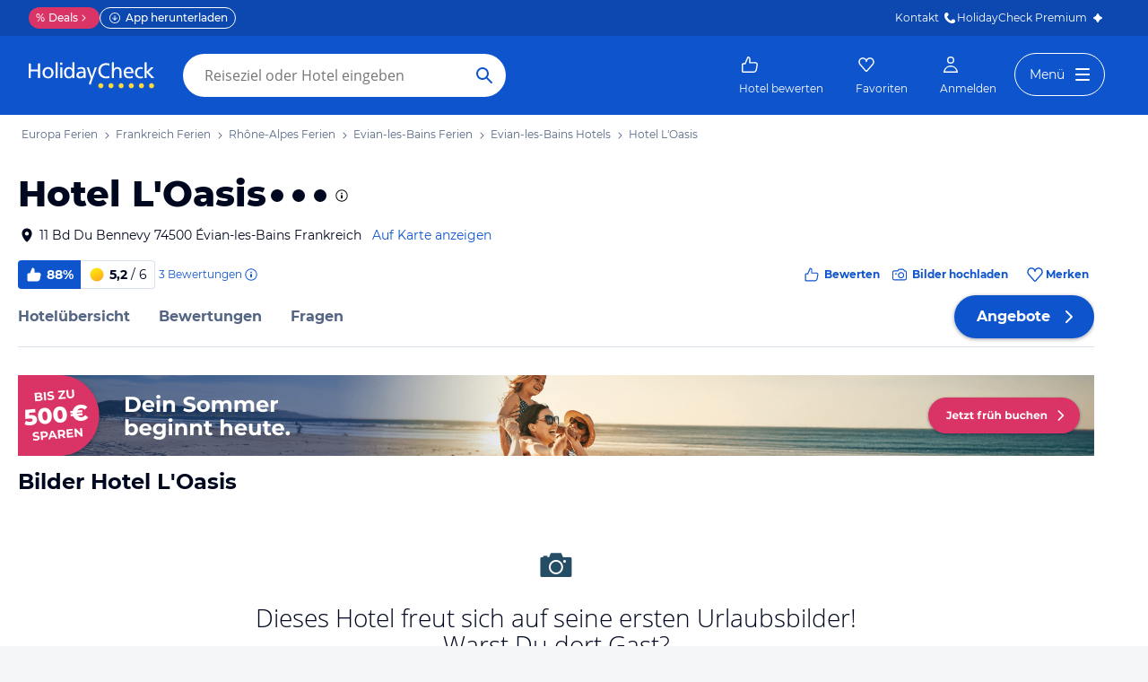

--- FILE ---
content_type: application/javascript
request_url: https://www.holidaycheck.ch/fragment/hc-header/dist/header.4fa4f971b4311597de60.js
body_size: 31397
content:
!function(M){function t(t){for(var e,u,i=t[0],j=t[1],L=0,N=[];L<i.length;L++)u=i[L],Object.prototype.hasOwnProperty.call(n,u)&&n[u]&&N.push(n[u][0]),n[u]=0;for(e in j)Object.prototype.hasOwnProperty.call(j,e)&&(M[e]=j[e]);for(a&&a(t);N.length;)N.shift()()}var e={},u={3:0},n={3:0};function i(t){if(e[t])return e[t].exports;var u=e[t]={i:t,l:!1,exports:{}};return M[t].call(u.exports,u,u.exports,i),u.l=!0,u.exports}i.e=function(M){var t=[];u[M]?t.push(u[M]):0!==u[M]&&{0:1,2:1,4:1,5:1,6:1}[M]&&t.push(u[M]=new Promise((function(t,e){for(var n=({0:"desktopSearch~mobileSearch",1:"desktopSearch",2:"loggedIn",4:"mobileMenu",5:"mobileSearch",6:"profileMenu"}[M]||M)+"."+{0:"377f323f755d46bedfc6",1:"31d6cfe0d16ae931b73c",2:"e544a0210db41d3c52ca",4:"743d9261afda4f00c50b",5:"b888146752eb7f62fbd1",6:"c42fb695bedd164cb01d"}[M]+".css",j=i.p+n,L=document.getElementsByTagName("link"),N=0;N<L.length;N++){var a=(o=L[N]).getAttribute("data-href")||o.getAttribute("href");if("stylesheet"===o.rel&&(a===n||a===j))return t()}var c=document.getElementsByTagName("style");for(N=0;N<c.length;N++){var o;if((a=(o=c[N]).getAttribute("data-href"))===n||a===j)return t()}var r=document.createElement("link");r.rel="stylesheet",r.type="text/css",r.onload=t,r.onerror=function(t){var n=t&&t.target&&t.target.src||j,i=new Error("Loading CSS chunk "+M+" failed.\n("+n+")");i.code="CSS_CHUNK_LOAD_FAILED",i.request=n,delete u[M],r.parentNode.removeChild(r),e(i)},r.href=j,document.getElementsByTagName("head")[0].appendChild(r)})).then((function(){u[M]=0})));var e=n[M];if(0!==e)if(e)t.push(e[2]);else{var j=new Promise((function(t,u){e=n[M]=[t,u]}));t.push(e[2]=j);var L,N=document.createElement("script");N.charset="utf-8",N.timeout=120,i.nc&&N.setAttribute("nonce",i.nc),N.src=function(M){return i.p+""+({0:"desktopSearch~mobileSearch",1:"desktopSearch",2:"loggedIn",4:"mobileMenu",5:"mobileSearch",6:"profileMenu"}[M]||M)+"."+{0:"64cafb0b60869f6051bb",1:"c86f5314bf88549c0239",2:"0013d3c273ed53f36780",4:"86eaafb6c9231274771e",5:"8433993bc7531cedbd8a",6:"34d208561293743fb3f6"}[M]+".js"}(M);var a=new Error;L=function(t){N.onerror=N.onload=null,clearTimeout(c);var e=n[M];if(0!==e){if(e){var u=t&&("load"===t.type?"missing":t.type),i=t&&t.target&&t.target.src;a.message="Loading chunk "+M+" failed.\n("+u+": "+i+")",a.name="ChunkLoadError",a.type=u,a.request=i,e[1](a)}n[M]=void 0}};var c=setTimeout((function(){L({type:"timeout",target:N})}),12e4);N.onerror=N.onload=L,document.head.appendChild(N)}return Promise.all(t)},i.m=M,i.c=e,i.d=function(M,t,e){i.o(M,t)||Object.defineProperty(M,t,{enumerable:!0,get:e})},i.r=function(M){"undefined"!=typeof Symbol&&Symbol.toStringTag&&Object.defineProperty(M,Symbol.toStringTag,{value:"Module"}),Object.defineProperty(M,"__esModule",{value:!0})},i.t=function(M,t){if(1&t&&(M=i(M)),8&t)return M;if(4&t&&"object"==typeof M&&M&&M.__esModule)return M;var e=Object.create(null);if(i.r(e),Object.defineProperty(e,"default",{enumerable:!0,value:M}),2&t&&"string"!=typeof M)for(var u in M)i.d(e,u,function(t){return M[t]}.bind(null,u));return e},i.n=function(M){var t=M&&M.__esModule?function(){return M.default}:function(){return M};return i.d(t,"a",t),t},i.o=function(M,t){return Object.prototype.hasOwnProperty.call(M,t)},i.p="/fragment/hc-header/dist/",i.oe=function(M){throw console.error(M),M};var j=window.jsonpHCHeader=window.jsonpHCHeader||[],L=j.push.bind(j);j.push=t,j=j.slice();for(var N=0;N<j.length;N++)t(j[N]);var a=L;i(i.s=35)}([function(M,t,e){"use strict";e.r(t),e.d(t,"Component",(function(){return y})),e.d(t,"Fragment",(function(){return A})),e.d(t,"cloneElement",(function(){return Z})),e.d(t,"createContext",(function(){return H})),e.d(t,"createElement",(function(){return I})),e.d(t,"createRef",(function(){return l})),e.d(t,"h",(function(){return I})),e.d(t,"hydrate",(function(){return U})),e.d(t,"isValidElement",(function(){return j})),e.d(t,"options",(function(){return n})),e.d(t,"render",(function(){return Q})),e.d(t,"toChildArray",(function(){return h}));var u,n,i,j,L,N,a,c={},o=[],r=/acit|ex(?:s|g|n|p|$)|rph|grid|ows|mnc|ntw|ine[ch]|zoo|^ord|itera/i;function g(M,t){for(var e in t)M[e]=t[e];return M}function D(M){var t=M.parentNode;t&&t.removeChild(M)}function I(M,t,e){var n,i,j,L={};for(j in t)"key"==j?n=t[j]:"ref"==j?i=t[j]:L[j]=t[j];if(arguments.length>2&&(L.children=arguments.length>3?u.call(arguments,2):e),"function"==typeof M&&null!=M.defaultProps)for(j in M.defaultProps)void 0===L[j]&&(L[j]=M.defaultProps[j]);return s(M,L,n,i,null)}function s(M,t,e,u,j){var L={type:M,props:t,key:e,ref:u,__k:null,__:null,__b:0,__e:null,__d:void 0,__c:null,__h:null,constructor:void 0,__v:null==j?++i:j};return null==j&&null!=n.vnode&&n.vnode(L),L}function l(){return{current:null}}function A(M){return M.children}function y(M,t){this.props=M,this.context=t}function S(M,t){if(null==t)return M.__?S(M.__,M.__.__k.indexOf(M)+1):null;for(var e;t<M.__k.length;t++)if(null!=(e=M.__k[t])&&null!=e.__e)return e.__e;return"function"==typeof M.type?S(M):null}function T(M){var t,e;if(null!=(M=M.__)&&null!=M.__c){for(M.__e=M.__c.base=null,t=0;t<M.__k.length;t++)if(null!=(e=M.__k[t])&&null!=e.__e){M.__e=M.__c.base=e.__e;break}return T(M)}}function z(M){(!M.__d&&(M.__d=!0)&&L.push(M)&&!d.__r++||N!==n.debounceRendering)&&((N=n.debounceRendering)||setTimeout)(d)}function d(){for(var M;d.__r=L.length;)M=L.sort((function(M,t){return M.__v.__b-t.__v.__b})),L=[],M.some((function(M){var t,e,u,n,i,j;M.__d&&(i=(n=(t=M).__v).__e,(j=t.__P)&&(e=[],(u=g({},n)).__v=n.__v+1,p(j,n,u,t.__n,void 0!==j.ownerSVGElement,null!=n.__h?[i]:null,e,null==i?S(n):i,n.__h),_(e,n),n.__e!=i&&T(n)))}))}function C(M,t,e,u,n,i,j,L,N,a){var r,g,D,I,l,y,T,z=u&&u.__k||o,d=z.length;for(e.__k=[],r=0;r<t.length;r++)if(null!=(I=e.__k[r]=null==(I=t[r])||"boolean"==typeof I?null:"string"==typeof I||"number"==typeof I||"bigint"==typeof I?s(null,I,null,null,I):Array.isArray(I)?s(A,{children:I},null,null,null):I.__b>0?s(I.type,I.props,I.key,I.ref?I.ref:null,I.__v):I)){if(I.__=e,I.__b=e.__b+1,null===(D=z[r])||D&&I.key==D.key&&I.type===D.type)z[r]=void 0;else for(g=0;g<d;g++){if((D=z[g])&&I.key==D.key&&I.type===D.type){z[g]=void 0;break}D=null}p(M,I,D=D||c,n,i,j,L,N,a),l=I.__e,(g=I.ref)&&D.ref!=g&&(T||(T=[]),D.ref&&T.push(D.ref,null,I),T.push(g,I.__c||l,I)),null!=l?(null==y&&(y=l),"function"==typeof I.type&&I.__k===D.__k?I.__d=N=x(I,N,M):N=O(M,I,D,z,l,N),"function"==typeof e.type&&(e.__d=N)):N&&D.__e==N&&N.parentNode!=M&&(N=S(D))}for(e.__e=y,r=d;r--;)null!=z[r]&&Y(z[r],z[r]);if(T)for(r=0;r<T.length;r++)k(T[r],T[++r],T[++r])}function x(M,t,e){for(var u,n=M.__k,i=0;n&&i<n.length;i++)(u=n[i])&&(u.__=M,t="function"==typeof u.type?x(u,t,e):O(e,u,u,n,u.__e,t));return t}function h(M,t){return t=t||[],null==M||"boolean"==typeof M||(Array.isArray(M)?M.some((function(M){h(M,t)})):t.push(M)),t}function O(M,t,e,u,n,i){var j,L,N;if(void 0!==t.__d)j=t.__d,t.__d=void 0;else if(null==e||n!=i||null==n.parentNode)M:if(null==i||i.parentNode!==M)M.appendChild(n),j=null;else{for(L=i,N=0;(L=L.nextSibling)&&N<u.length;N+=1)if(L==n)break M;M.insertBefore(n,i),j=i}return void 0!==j?j:n.nextSibling}function m(M,t,e){"-"===t[0]?M.setProperty(t,e):M[t]=null==e?"":"number"!=typeof e||r.test(t)?e:e+"px"}function w(M,t,e,u,n){var i;M:if("style"===t)if("string"==typeof e)M.style.cssText=e;else{if("string"==typeof u&&(M.style.cssText=u=""),u)for(t in u)e&&t in e||m(M.style,t,"");if(e)for(t in e)u&&e[t]===u[t]||m(M.style,t,e[t])}else if("o"===t[0]&&"n"===t[1])i=t!==(t=t.replace(/Capture$/,"")),t=t.toLowerCase()in M?t.toLowerCase().slice(2):t.slice(2),M.l||(M.l={}),M.l[t+i]=e,e?u||M.addEventListener(t,i?b:E,i):M.removeEventListener(t,i?b:E,i);else if("dangerouslySetInnerHTML"!==t){if(n)t=t.replace(/xlink(H|:h)/,"h").replace(/sName$/,"s");else if("href"!==t&&"list"!==t&&"form"!==t&&"tabIndex"!==t&&"download"!==t&&t in M)try{M[t]=null==e?"":e;break M}catch(M){}"function"==typeof e||(null==e||!1===e&&-1==t.indexOf("-")?M.removeAttribute(t):M.setAttribute(t,e))}}function E(M){this.l[M.type+!1](n.event?n.event(M):M)}function b(M){this.l[M.type+!0](n.event?n.event(M):M)}function p(M,t,e,u,i,j,L,N,a){var c,o,r,D,I,s,l,S,T,z,d,x,h,O,m,w=t.type;if(void 0!==t.constructor)return null;null!=e.__h&&(a=e.__h,N=t.__e=e.__e,t.__h=null,j=[N]),(c=n.__b)&&c(t);try{M:if("function"==typeof w){if(S=t.props,T=(c=w.contextType)&&u[c.__c],z=c?T?T.props.value:c.__:u,e.__c?l=(o=t.__c=e.__c).__=o.__E:("prototype"in w&&w.prototype.render?t.__c=o=new w(S,z):(t.__c=o=new y(S,z),o.constructor=w,o.render=v),T&&T.sub(o),o.props=S,o.state||(o.state={}),o.context=z,o.__n=u,r=o.__d=!0,o.__h=[],o._sb=[]),null==o.__s&&(o.__s=o.state),null!=w.getDerivedStateFromProps&&(o.__s==o.state&&(o.__s=g({},o.__s)),g(o.__s,w.getDerivedStateFromProps(S,o.__s))),D=o.props,I=o.state,r)null==w.getDerivedStateFromProps&&null!=o.componentWillMount&&o.componentWillMount(),null!=o.componentDidMount&&o.__h.push(o.componentDidMount);else{if(null==w.getDerivedStateFromProps&&S!==D&&null!=o.componentWillReceiveProps&&o.componentWillReceiveProps(S,z),!o.__e&&null!=o.shouldComponentUpdate&&!1===o.shouldComponentUpdate(S,o.__s,z)||t.__v===e.__v){for(o.props=S,o.state=o.__s,t.__v!==e.__v&&(o.__d=!1),o.__v=t,t.__e=e.__e,t.__k=e.__k,t.__k.forEach((function(M){M&&(M.__=t)})),d=0;d<o._sb.length;d++)o.__h.push(o._sb[d]);o._sb=[],o.__h.length&&L.push(o);break M}null!=o.componentWillUpdate&&o.componentWillUpdate(S,o.__s,z),null!=o.componentDidUpdate&&o.__h.push((function(){o.componentDidUpdate(D,I,s)}))}if(o.context=z,o.props=S,o.__v=t,o.__P=M,x=n.__r,h=0,"prototype"in w&&w.prototype.render){for(o.state=o.__s,o.__d=!1,x&&x(t),c=o.render(o.props,o.state,o.context),O=0;O<o._sb.length;O++)o.__h.push(o._sb[O]);o._sb=[]}else do{o.__d=!1,x&&x(t),c=o.render(o.props,o.state,o.context),o.state=o.__s}while(o.__d&&++h<25);o.state=o.__s,null!=o.getChildContext&&(u=g(g({},u),o.getChildContext())),r||null==o.getSnapshotBeforeUpdate||(s=o.getSnapshotBeforeUpdate(D,I)),m=null!=c&&c.type===A&&null==c.key?c.props.children:c,C(M,Array.isArray(m)?m:[m],t,e,u,i,j,L,N,a),o.base=t.__e,t.__h=null,o.__h.length&&L.push(o),l&&(o.__E=o.__=null),o.__e=!1}else null==j&&t.__v===e.__v?(t.__k=e.__k,t.__e=e.__e):t.__e=f(e.__e,t,e,u,i,j,L,a);(c=n.diffed)&&c(t)}catch(M){t.__v=null,(a||null!=j)&&(t.__e=N,t.__h=!!a,j[j.indexOf(N)]=null),n.__e(M,t,e)}}function _(M,t){n.__c&&n.__c(t,M),M.some((function(t){try{M=t.__h,t.__h=[],M.some((function(M){M.call(t)}))}catch(M){n.__e(M,t.__v)}}))}function f(M,t,e,n,i,j,L,N){var a,o,r,g=e.props,I=t.props,s=t.type,l=0;if("svg"===s&&(i=!0),null!=j)for(;l<j.length;l++)if((a=j[l])&&"setAttribute"in a==!!s&&(s?a.localName===s:3===a.nodeType)){M=a,j[l]=null;break}if(null==M){if(null===s)return document.createTextNode(I);M=i?document.createElementNS("http://www.w3.org/2000/svg",s):document.createElement(s,I.is&&I),j=null,N=!1}if(null===s)g===I||N&&M.data===I||(M.data=I);else{if(j=j&&u.call(M.childNodes),o=(g=e.props||c).dangerouslySetInnerHTML,r=I.dangerouslySetInnerHTML,!N){if(null!=j)for(g={},l=0;l<M.attributes.length;l++)g[M.attributes[l].name]=M.attributes[l].value;(r||o)&&(r&&(o&&r.__html==o.__html||r.__html===M.innerHTML)||(M.innerHTML=r&&r.__html||""))}if(function(M,t,e,u,n){var i;for(i in e)"children"===i||"key"===i||i in t||w(M,i,null,e[i],u);for(i in t)n&&"function"!=typeof t[i]||"children"===i||"key"===i||"value"===i||"checked"===i||e[i]===t[i]||w(M,i,t[i],e[i],u)}(M,I,g,i,N),r)t.__k=[];else if(l=t.props.children,C(M,Array.isArray(l)?l:[l],t,e,n,i&&"foreignObject"!==s,j,L,j?j[0]:e.__k&&S(e,0),N),null!=j)for(l=j.length;l--;)null!=j[l]&&D(j[l]);N||("value"in I&&void 0!==(l=I.value)&&(l!==M.value||"progress"===s&&!l||"option"===s&&l!==g.value)&&w(M,"value",l,g.value,!1),"checked"in I&&void 0!==(l=I.checked)&&l!==M.checked&&w(M,"checked",l,g.checked,!1))}return M}function k(M,t,e){try{"function"==typeof M?M(t):M.current=t}catch(M){n.__e(M,e)}}function Y(M,t,e){var u,i;if(n.unmount&&n.unmount(M),(u=M.ref)&&(u.current&&u.current!==M.__e||k(u,null,t)),null!=(u=M.__c)){if(u.componentWillUnmount)try{u.componentWillUnmount()}catch(M){n.__e(M,t)}u.base=u.__P=null,M.__c=void 0}if(u=M.__k)for(i=0;i<u.length;i++)u[i]&&Y(u[i],t,e||"function"!=typeof M.type);e||null==M.__e||D(M.__e),M.__=M.__e=M.__d=void 0}function v(M,t,e){return this.constructor(M,e)}function Q(M,t,e){var i,j,L;n.__&&n.__(M,t),j=(i="function"==typeof e)?null:e&&e.__k||t.__k,L=[],p(t,M=(!i&&e||t).__k=I(A,null,[M]),j||c,c,void 0!==t.ownerSVGElement,!i&&e?[e]:j?null:t.firstChild?u.call(t.childNodes):null,L,!i&&e?e:j?j.__e:t.firstChild,i),_(L,M)}function U(M,t){Q(M,t,U)}function Z(M,t,e){var n,i,j,L=g({},M.props);for(j in t)"key"==j?n=t[j]:"ref"==j?i=t[j]:L[j]=t[j];return arguments.length>2&&(L.children=arguments.length>3?u.call(arguments,2):e),s(M.type,L,n||M.key,i||M.ref,null)}function H(M,t){var e={__c:t="__cC"+a++,__:M,Consumer:function(M,t){return M.children(t)},Provider:function(M){var e,u;return this.getChildContext||(e=[],(u={})[t]=this,this.getChildContext=function(){return u},this.shouldComponentUpdate=function(M){this.props.value!==M.value&&e.some(z)},this.sub=function(M){e.push(M);var t=M.componentWillUnmount;M.componentWillUnmount=function(){e.splice(e.indexOf(M),1),t&&t.call(M)}}),M.children}};return e.Provider.__=e.Consumer.contextType=e}u=o.slice,n={__e:function(M,t,e,u){for(var n,i,j;t=t.__;)if((n=t.__c)&&!n.__)try{if((i=n.constructor)&&null!=i.getDerivedStateFromError&&(n.setState(i.getDerivedStateFromError(M)),j=n.__d),null!=n.componentDidCatch&&(n.componentDidCatch(M,u||{}),j=n.__d),j)return n.__E=n}catch(t){M=t}throw M}},i=0,j=function(M){return null!=M&&void 0===M.constructor},y.prototype.setState=function(M,t){var e;e=null!=this.__s&&this.__s!==this.state?this.__s:this.__s=g({},this.state),"function"==typeof M&&(M=M(g({},e),this.props)),M&&g(e,M),null!=M&&this.__v&&(t&&this._sb.push(t),z(this))},y.prototype.forceUpdate=function(M){this.__v&&(this.__e=!0,M&&this.__h.push(M),z(this))},y.prototype.render=A,L=[],d.__r=0,a=0},function(M,t,e){"use strict";e.d(t,"a",(function(){return u}));const u=(...M)=>M.filter(Boolean).join(" ").trim()},function(M,t,e){"use strict";var u=e(0),n=e(1),i=e(6);const j={"de-DE":"de","de-AT":"at","de-CH":"ch"},L=M=>j[M]||"de";var N=e(22);e.d(t,"a",(function(){return o}));const a={link:{search:"[data-uri]"},onDark:{"search--outline":"[data-uri]",thumb:"[data-uri]","heart--outline":"[data-uri]",heart:"[data-uri]",person:"[data-uri]",menu:"[data-uri]","thumb--outline":"[data-uri]","person--outline":"[data-uri]","phone--outline":"[data-uri]",download:"[data-uri]",checkmark:"[data-uri]","hc-logo":"[data-uri]","hcm-logo":"[data-uri]","phone-bubble":N.a,"heart-fav":"[data-uri]","heart-fav--outline":"[data-uri]","arrow-right":"[data-uri]","download--outline":"[data-uri]",premium:"[data-uri]","premium--outline":"[data-uri]"},primary:{info:"[data-uri]","arrow-right":"[data-uri]",facebook:"[data-uri]",instagram:"[data-uri]",tiktok:"[data-uri]",pinterest:"[data-uri]",whatsapp:"[data-uri]","download--outline":"[data-uri]"},secondary:{},tertiary:{},linkHovered:{}},c=({name:M,color:t="onDark",version:e="2.10.2",size:i=24,alt:j="",className:N,rotate:c,locale:o,href:r,width:g,height:D})=>{const I=L(o),s=((M,t)=>{var e;return null===(e=a[t])||void 0===e?void 0:e[M]})(M,t),l=r||(s||((M,t,e,u)=>`https://www.holidaycheck.${M}/wds/icons/${u}/${e}/${t}.svg`)(I,M,t,e)),A=c?{transform:`rotate(${c}deg)`}:null;let y=g||i,S=D||i,T=Object.assign(Object.assign({},A),{borderRadius:""});return"trending"!==M&&"sponsored"!==M||(y=40,S=40,T=Object.assign(Object.assign({},A),{borderRadius:"4px"})),Object(u.h)("img",{className:Object(n.a)(N),style:T,src:l,alt:j,width:y,height:S})},o=Object(i.e)(["locale"])(M=>Object(u.h)(c,Object.assign({},M)))},function(M,t,e){M.exports={actionTouchArea:"actionTouchArea_3LPGBSq",burger:"burger_13w30oT",searchBtn:"searchBtn_17v4SwV",mainLeft:"mainLeft_3Mesath",main:"main_tyMN-dA",nav:"nav_1lsEn8J",navFill:"navFill_2w7leBL",menuButton:"menuButton_11AVi3-",ssrNav:"ssrNav_2OEOXVf",logoNSearch:"logoNSearch_1phXWrm",logoLink:"logoLink_214kyUh",linksWrapper:"linksWrapper_17trZId",links:"links_1cKwdhC",actions:"actions_2WJ6MIL",phoneNumber:"phoneNumber_1uZAV7h",mobileSearchButton:"mobileSearchButton_3sjzqxl",mobileSearchText:"mobileSearchText_1kjwmwx",logo:"logo_3wAWNtu"}},function(M,t,e){M.exports={"topMenuLayer-allow-transparency":"topMenuLayer-allow-transparency_3qPrc0v","topMenuLayer-fill-container":"topMenuLayer-fill-container_1yqKF7i",container:"container_2G9scvW",topMenuLayer:"topMenuLayer_31GxhDb",mainLeft:"mainLeft_2iJaMZe",contact:"contact_1yYC-6t",clickarea:"clickarea_3Trzq-r",button:"button_39ejJzs",premiumHolidayCheckText:"premiumHolidayCheckText_20g8M_B",linksContainer:"linksContainer_3oUtzEb",deals:"deals_2TQ5jck",dealsHome:"dealsHome_2rQpPIA",symbols:"symbols_52sxCvE",appDownload:"appDownload_N5bkahX",appDownloadHome:"appDownloadHome_d0_QqJT",appDownloadIcon:"appDownloadIcon_1kJbZnd",appDownloadText:"appDownloadText_3IUocnA",contactText:"contactText_3j8zavM",appDownloadTextMobile:"appDownloadTextMobile_22X6XqH"}},function(M,t,e){"use strict";e.d(t,"b",(function(){return j})),e.d(t,"a",(function(){return N}));var u=e(0),n=e(8),i=e(19);const j=M=>M.replace(/ /g,""),L={promoClick:{promotions:[{id:"",name:"",creative:"",position:""}]}},N=({href:M,displayHref:t=M,className:e,onClick:j,onMouseOver:N,beforeRedirect:a,action:c,category:o="Navigation",label:r,children:g,"data-testid":D,"aria-label":I,"aria-labelledby":s,id:l,customDimensions:A,promoName:y,promoLabel:S,searchResult:T,as:z,rel:d})=>{const C=(x=()=>{if(y&&y.length>0&&(L.promoClick.promotions[0].name=""+y,r=S||r,Object(n.a)("ec:promoClick",L,!1)),(null==T?void 0:T.searchResultTag)&&("prefillRecommendedDestination"===(null==T?void 0:T.searchResultTag)||"prefillRecommendedHotel"===(null==T?void 0:T.searchResultTag))){const M="prefillRecommendedHotel"===T.searchResultTag?"Recommender":"destinationRecommender";Object(n.b)(M,"Click",JSON.stringify({uuid:T.id,posHC:T.pos,placementId:"headerSearch",travelkind:Object(i.a)()}),{noninteraction:!1,geTeamDi:T.recoModel})}Object(n.b)(o,c,r,A),a&&a()},(M,t)=>e=>{e.preventDefault();try{x()}catch(M){console.error("Error executing before redirect",M)}t?t(e):M&&(e.metaKey||e.ctrlKey?window.open(M):window.parent.location.href=M)})(M,j);var x;const h=String(z||"a"),O={target:"_parent",className:e,onMouseOver:N,onClick:C,"data-testid":D,"aria-label":I,"aria-labelledby":s,id:l,onKeyDown:M=>{"Enter"===M.key&&C(M)},rel:d};return void 0!==M&&(O.href=t),"a"!==h&&(O.role="link",O.tabIndex=0),Object(u.h)(h,O,g)}},function(M,t,e){"use strict";e.d(t,"d",(function(){return n})),e.d(t,"f",(function(){return i})),e.d(t,"b",(function(){return j})),e.d(t,"a",(function(){return L})),e.d(t,"c",(function(){return N})),e.d(t,"e",(function(){return a}));var u=e(15);const n={setBreakpoint:(M,t)=>({currentBreakpoint:t})},i={setSearchSuggestions:(M,t)=>({searchSuggestions:t,focusedSuggestion:t[0]}),clearSearchSuggestions:M=>({searchSuggestions:[]}),setFocusedSuggestion:(M,t)=>({focusedSuggestion:t})},j={toggleLoggedIn:(M,t)=>({isLoggedIn:!!t,idTokenPayload:t}),setProfile:(M,t)=>({profile:t})},L={setFavouritesCount:(M,t)=>({favouritesCount:t}),setFavouritesAction:(M,t)=>({favouritesAction:t})},N={setMegaMenuData:(M,t)=>({megaMenuData:t})},a=(M,t)=>Object(u.connect)(M,Array.isArray(t)?t.reduce((M,t)=>Object.assign(Object.assign({},M),t),{}):t)},function(M,t,e){M.exports={container:"container_23R9BWt",loginNoJump:"loginNoJump_1LzlRwB",hover:"hover_3ywkCWC",icon:"icon_LtDBhfx",children:"children_2TI_3YE",buttonStyle:"buttonStyle_qtLxYAf","focus-visible":"focus-visible_1DlQ04I"}},function(M,t,e){"use strict";e.d(t,"b",(function(){return j})),e.d(t,"a",(function(){return L})),e.d(t,"d",(function(){return N})),e.d(t,"c",(function(){return c}));var u=e(26),n=e(19),i=e(21);const j=(M,t,e,u)=>{window.dataLayer&&window.dataLayer.push(Object.assign({event:"event",eventCategory:M,eventAction:t,eventLabel:e,clientTimestamp:Date.now()},u))},L=(M,t,e)=>{window.dataLayer&&window.dataLayer.push({event:M,ecommerce:t,clientTimestamp:Date.now(),nonInteraction:e})},N=M=>{const t=M.filter(M=>"TRENDING"===M.type||"SPONSORED"===M.type||M.promoName).map((M,t)=>({creative:"",id:"",name:M.promoName||`header-search-${M.name.replace(" ","_").toLowerCase()};${t+1}`,position:String(t+1)}));if(t.length>0){L("ec:promoView",{promoView:{promotions:t}},!0)}const e=M.filter(M=>M.searchResultTag&&("prefillRecommendedDestination"===M.searchResultTag||"prefillRecommendedHotel"===M.searchResultTag)).map((M,t)=>({uuid:M.id,posHC:t+1}));if(e.length>0){const t="prefillRecommendedHotel"===M[0].searchResultTag?"Recommender":"destinationRecommender";j(t,"Displayed",void 0,{noninteraction:!0,geTeamDi:M[0].recoModel,recommenderDetails:{placementId:"headerSearch",elements:e,travelkind:Object(n.a)()}})}return t},a=M=>Object(u.a)(void 0,void 0,void 0,(function*(){if(!M)return;const t=(new TextEncoder).encode(M),e=yield window.crypto.subtle.digest("SHA-256",t);return Array.from(new Uint8Array(e)).map(M=>M.toString(16).padStart(2,"0")).join("")})),c=(M,{_pushEvent:t=j,_Date:e=Date,hashUserId:n=a}={})=>Object(u.a)(void 0,void 0,void 0,(function*(){const u=Object(i.a)("consent_ubt"),j=new e,L=(M.subscriptionContracts||[]).find(M=>{const t=new Date(M.contractStartDate);if(!M.contractEndDate)return t<=j;const e=new Date(M.contractEndDate);return t<=j&&e>=j}),N=!!L;let a;if("true"===u){a=`${N?"yes":"no"}; ${yield n(M.userId)}; ${(null==L?void 0:L.contractStartDate)||""}; ${(null==L?void 0:L.contractEndDate)||""}`}else a=(N?"yes":"no")+"; non-consent-user; 0000-00-00; 0000-00-00";t("UserIdentity","isClubMember",a,{noninteraction:1})}))},function(M,t,e){M.exports={megaMenuContainer:"megaMenuContainer_3Wu-upG",section:"section_3Fy4Vx5",linkList:"linkList_MRDizBb",title:"title_ZH3BGqn",link:"link_2gyTcRe",cta:"cta_X9yvex9",sitemapLinkContainer:"sitemapLinkContainer_1NI1wiz",sitemapLink:"sitemapLink_eiVmfFW",menuNav:"menuNav_Qcp1QJM",phoneNumberContainer:"phoneNumberContainer_z0mzCgE",faqLink:"faqLink_2U_KvK8","fade-in":"fade-in_3wBTxR0"}},function(M,t,e){"use strict";var u;e.d(t,"a",(function(){return u})),e.d(t,"c",(function(){return n})),e.d(t,"b",(function(){return i})),function(M){M[M.XS=320]="XS",M[M.SM=600]="SM",M[M.MD=1024]="MD",M[M.HC=988]="HC",M[M.LG=1280]="LG"}(u||(u={}));u.XS;const n=M=>M===u.SM||M===u.XS,i=M=>[u.LG,u.MD,u.HC,u.SM,u.XS].filter(t=>!M||t<=M)},function(M,t,e){M.exports={wrapper:"wrapper_28Kkqrq",mobile:"mobile_MS01AjB",animate:"animate_2of6mCn","fade-in":"fade-in_lt-McNR",icon:"icon_3FfGvdO",imgWrapper:"imgWrapper_3XmPUjj",img:"img_QGVapXw",load:"load_3wZY4UX",arrowD:"arrowD_2ZssyzK",arrowU:"arrowU_Zy48PV7"}},function(M,t,e){M.exports={iconCount:"iconCount_16ev-F1",badge:"badge_3i3NmoH",forLink:"forLink_hthulpL",forButton:"forButton_1D70wKl"}},function(M,t,e){M.exports={actionTouchArea:"actionTouchArea_2DWGfPj",menuBtn:"menuBtn_TEwmH05",burgerBtn1:"burgerBtn1_231hoJg",burgerBtn2:"burgerBtn2_24SntCh",burger:"burger_1kA9qtT",active:"active_3eLJzOo"}},function(M,t,e){M.exports={link:"link_U8L88th",msg:"msg_1BobQIV",info:"info_1TbTNpc",wrap:"wrap_2mh3rtU"}},function(M,t,e){var u=e(0);function n(M,t){for(var e in t)M[e]=t[e];return M}function i(M){this.getChildContext=function(){return{store:M.store}}}i.prototype.render=function(M){return M.children&&M.children[0]||M.children},t.connect=function(M,t){var e;return"function"!=typeof M&&("string"==typeof(e=M||{})&&(e=e.split(/\s*,\s*/)),M=function(M){for(var t={},u=0;u<e.length;u++)t[e[u]]=M[e[u]];return t}),function(e){function i(i,j){var L=this,N=j.store,a=M(N?N.getState():{},i),c=t?function(M,t){"function"==typeof M&&(M=M(t));var e={};for(var u in M)e[u]=t.action(M[u]);return e}(t,N):{store:N},o=function(){var t=M(N?N.getState():{},i);for(var e in t)if(t[e]!==a[e])return a=t,L.setState({});for(var u in a)if(!(u in t))return a=t,L.setState({})};this.componentWillReceiveProps=function(M){i=M,o()},this.componentDidMount=function(){N.subscribe(o)},this.componentWillUnmount=function(){N.unsubscribe(o)},this.render=function(M){return u.h(e,n(n(n({},c),M),a))}}return(i.prototype=new u.Component).constructor=i}},t.Provider=i},function(M,t,e){"use strict";e.d(t,"a",(function(){return N}));var u=e(0),n=e(7),i=e.n(n),j=e(1),L=e(5);const N=({className:M,children:t,href:e,onClick:n,trackingAction:N,trackingLabel:a,icon:c,testId:o})=>Object(u.h)(L.a,{className:Object(j.a)(M,i.a.container,i.a.buttonStyle),href:e,onClick:n,action:N,label:a,"data-testid":o,as:"button"},c,Object(u.h)("span",{className:i.a.children},t))},function(M,t,e){"use strict";e.d(t,"a",(function(){return L}));var u=e(0),n=e(7),i=e.n(n),j=e(2);const L=({icon:M,hoverIcon:t,iconColor:e,hoverIconColor:n})=>Object(u.h)("div",{className:i.a.iconCount},Object(u.h)(j.a,{color:e,className:i.a.icon,name:M}),Object(u.h)(j.a,{color:n,className:i.a.hover,name:t||M}))},function(M,t,e){"use strict";e.d(t,"a",(function(){return A})),e.d(t,"b",(function(){return l}));var u,n,i,j,L=e(0),N=0,a=[],c=[],o=L.options.__b,r=L.options.__r,g=L.options.diffed,D=L.options.__c,I=L.options.unmount;function s(M,t){L.options.__h&&L.options.__h(n,M,N||t),N=0;var e=n.__H||(n.__H={__:[],__h:[]});return M>=e.__.length&&e.__.push({__V:c}),e.__[M]}function l(M){return N=1,function(M,t,e){var i=s(u++,2);if(i.t=M,!i.__c&&(i.__=[e?e(t):x(void 0,t),function(M){var t=i.__N?i.__N[0]:i.__[0],e=i.t(t,M);t!==e&&(i.__N=[e,i.__[1]],i.__c.setState({}))}],i.__c=n,!n.u)){n.u=!0;var j=n.shouldComponentUpdate;n.shouldComponentUpdate=function(M,t,e){if(!i.__c.__H)return!0;var u=i.__c.__H.__.filter((function(M){return M.__c}));if(u.every((function(M){return!M.__N})))return!j||j.call(this,M,t,e);var n=!1;return u.forEach((function(M){if(M.__N){var t=M.__[0];M.__=M.__N,M.__N=void 0,t!==M.__[0]&&(n=!0)}})),!(!n&&i.__c.props===M)&&(!j||j.call(this,M,t,e))}}return i.__N||i.__}(x,M)}function A(M,t){var e=s(u++,3);!L.options.__s&&C(e.__H,t)&&(e.__=M,e.i=t,n.__H.__h.push(e))}function y(){for(var M;M=a.shift();)if(M.__P&&M.__H)try{M.__H.__h.forEach(z),M.__H.__h.forEach(d),M.__H.__h=[]}catch(t){M.__H.__h=[],L.options.__e(t,M.__v)}}L.options.__b=function(M){n=null,o&&o(M)},L.options.__r=function(M){r&&r(M),u=0;var t=(n=M.__c).__H;t&&(i===n?(t.__h=[],n.__h=[],t.__.forEach((function(M){M.__N&&(M.__=M.__N),M.__V=c,M.__N=M.i=void 0}))):(t.__h.forEach(z),t.__h.forEach(d),t.__h=[])),i=n},L.options.diffed=function(M){g&&g(M);var t=M.__c;t&&t.__H&&(t.__H.__h.length&&(1!==a.push(t)&&j===L.options.requestAnimationFrame||((j=L.options.requestAnimationFrame)||T)(y)),t.__H.__.forEach((function(M){M.i&&(M.__H=M.i),M.__V!==c&&(M.__=M.__V),M.i=void 0,M.__V=c}))),i=n=null},L.options.__c=function(M,t){t.some((function(M){try{M.__h.forEach(z),M.__h=M.__h.filter((function(M){return!M.__||d(M)}))}catch(e){t.some((function(M){M.__h&&(M.__h=[])})),t=[],L.options.__e(e,M.__v)}})),D&&D(M,t)},L.options.unmount=function(M){I&&I(M);var t,e=M.__c;e&&e.__H&&(e.__H.__.forEach((function(M){try{z(M)}catch(M){t=M}})),e.__H=void 0,t&&L.options.__e(t,e.__v))};var S="function"==typeof requestAnimationFrame;function T(M){var t,e=function(){clearTimeout(u),S&&cancelAnimationFrame(t),setTimeout(M)},u=setTimeout(e,100);S&&(t=requestAnimationFrame(e))}function z(M){var t=n,e=M.__c;"function"==typeof e&&(M.__c=void 0,e()),n=t}function d(M){var t=n;M.__c=M.__(),n=t}function C(M,t){return!M||M.length!==t.length||t.some((function(t,e){return t!==M[e]}))}function x(M,t){return"function"==typeof t?t(M):t}},function(M,t,e){"use strict";e.d(t,"a",(function(){return u}));const u=()=>{try{return JSON.parse(localStorage.getItem("hc_storage_offers")||"{travelkind: 'package'}").travelkind}catch(M){return"package"}}},function(M,t,e){"use strict";e.d(t,"b",(function(){return u})),e.d(t,"a",(function(){return j})),e.d(t,"c",(function(){return L})),e.d(t,"d",(function(){return c}));const u="query={megaMenu(id:%225KAqGBzW08ISYKaM2KUTck%22){sections{title%20items{label%20url}categoryLinkLabel%20categoryLinkUrl}}}",n=M=>M.items.length>8?Object.assign(Object.assign({},M),{items:M.items.slice(0,8)}):M,i=(M,t)=>M.slice(0,t>0?t:M.length).map(n),j=0,L=(M,t,e=5)=>fetch(((M,t,e)=>`${e}?${M}&lang=${t||"de"}`)(M,window.location.host.split(".").pop()||"",t)).then(M=>M.json()).then(M=>(M=>M&&M.data&&M.data.megaMenu&&M.data.megaMenu.sections)(M)?M.data.megaMenu:null).then(M=>M?Object.assign(Object.assign({},M),{sections:i(M.sections,e)}):null),N=(M,t)=>t.startsWith("http")||t.startsWith("//")?t:`${M}${t}`,a=M=>t=>Object.assign(Object.assign({},t),{url:N(M,t.url)}),c=M=>t=>null!==t?Object.assign(Object.assign({},t),{sections:t.sections.map(t=>Object.assign(Object.assign({},t),{categoryLinkUrl:t.categoryLinkUrl?N(M,t.categoryLinkUrl):null,items:t.items.map(a(M))}))}):null},function(M,t,e){"use strict";function u(M){var t;const e=("; "+document.cookie).split(`; ${M}=`);return 2===e.length?null===(t=e.pop())||void 0===t?void 0:t.split(";").shift():null}e.d(t,"a",(function(){return u}))},function(M,t,e){"use strict";t.a="[data-uri]"},function(M,t,e){M.exports={responsiveModal:"responsiveModal_2hGYWQL",container:"container_2kZBVfN","aligned-left":"aligned-left_1S1FzIT","aligned-right":"aligned-right_eM7lfRW","aligned-center":"aligned-center_4LnyDZ9"}},function(M,t,e){M.exports={container:"container_PdfaJrc",field:"field_3zustJ1",btn:"btn_12hRgx4"}},function(M,t,e){M.exports={hiddenHc:"hiddenHc_3ODKpQ3",visibleFromSMtoHc:"visibleFromSMtoHc_2KN_-AY",visibleHc:"visibleHc_H0PNwca",hiddenSM:"hiddenSM_2U_76C9",visibleSM:"visibleSM_2qJTKK9",hiddenMD:"hiddenMD_1l_Ix7g",visibleMD:"visibleMD_2w5HO4n",hidden:"hidden_2bChLw0"}},function(M,t,e){"use strict";e.d(t,"a",(function(){return u}));function u(M,t,e,u){return new(e||(e=Promise))((function(n,i){function j(M){try{N(u.next(M))}catch(M){i(M)}}function L(M){try{N(u.throw(M))}catch(M){i(M)}}function N(M){var t;M.done?n(M.value):(t=M.value,t instanceof e?t:new e((function(M){M(t)}))).then(j,L)}N((u=u.apply(M,t||[])).next())}))}},function(M,t,e){"use strict";e.d(t,"b",(function(){return u})),e.d(t,"a",(function(){return n}));const u=M=>{switch(M){case"de":return"089 143 79 143";case"ch":return"+41 71 541 8888";case"at":return"+43 720 710 888";default:return"089 143 79 143"}},n=M=>`https://www.holidaycheck.${M}/kontakt`},function(M,t,e){M.exports={link:"link_2WF1rMZ",icon:"icon_3TO8Pfw"}},function(M,t,e){"use strict";e.d(t,"a",(function(){return c}));var u=e(0),n=e(23),i=e.n(n),j=e(1),L=e(6),N=e(10);class a extends u.Component{constructor(){super(...arguments),this.handleClick=M=>{var t;(null===(t=this.props.containerElement)||void 0===t?void 0:t.contains(M.target))||this.props.handleClickOutside()}}componentDidMount(){document.addEventListener("mousedown",this.handleClick,!1)}componentWillUnmount(){document.removeEventListener("mousedown",this.handleClick,!1)}render(){const{offset:M,alignment:t,children:e,isResponsive:n,maxWidth:L,currentBreakpoint:a,className:c}=this.props,o=L&&a>N.a.HC?`max-width:${L}px`:"";return Object(u.h)("div",{"data-testid":"dropdownModal",style:`top: calc(100% + ${M||0}px);${o}`,className:Object(j.a)(i.a.container,i.a["aligned-"+t],c,n?i.a.responsiveModal:void 0)},e)}}const c=Object(L.e)(["maxWidth","currentBreakpoint"])(a)},function(M,t,e){"use strict";var u;e.d(t,"a",(function(){return u})),function(M){M.Center="center",M.Right="right",M.Left="left"}(u||(u={}))},function(M,t,e){"use strict";e.d(t,"a",(function(){return o}));var u=e(0),n=e(28),i=e.n(n),j=e(12),L=e.n(j),N=e(1),a=e(5),c=e(2);const o=({href:M,children:t,onClick:e,icon:n,iconColor:j,counterBadge:o,trackingAction:r,trackingLabel:g,as:D})=>Object(u.h)(a.a,{href:M,onClick:e,className:i.a.link,action:r,label:g,as:D},Object(u.h)(c.a,{color:j,className:i.a.icon,name:n}),t,o&&Object(u.h)("div",{className:Object(N.a)(L.a.badge,L.a.forLink)},o))},function(M,t,e){"use strict";var u=e(0),n=e(16),i=e(15),j=e(31),L=e(7),N=e.n(L),a=e(12),c=e.n(a),o=e(1),r=e(2);const g=({icon:M,iconBadge:t,hoverIcon:e,hoverIconBadge:n,counterBadge:i})=>Object(u.h)("div",{className:c.a.iconCount},Object(u.h)(r.a,{name:i>0?t:M,className:N.a.icon,size:24}),e&&n&&Object(u.h)(r.a,{name:i>0?n:e,className:N.a.hover,size:24}),i&&Object(u.h)("div",{className:Object(o.a)(c.a.badge,c.a.forButton)},i));var D=e(17);e.d(t,"a",(function(){return s})),e.d(t,"b",(function(){return l}));const I=Object(i.connect)(["favouritesCount","baseHost"]),s=I(({favouritesCount:M,baseHost:t})=>{const e=M>0?Object(u.h)(g,{icon:"heart",iconBadge:"heart-fav--outline",hoverIcon:"heart",hoverIconBadge:"heart-fav",counterBadge:M}):Object(u.h)(D.a,{icon:"heart--outline",hoverIcon:"heart"});return Object(u.h)(n.a,{href:t+"/favoriten",trackingAction:"mainElementClicked",trackingLabel:"favoriten",icon:e,testId:"favourites-action"},"Favoriten")}),l=I(({favouritesCount:M})=>Object(u.h)(j.a,{href:"/favoriten",icon:"heart--outline",iconColor:"primary",counterBadge:M>0?M:void 0,trackingAction:"mainElementClicked",trackingLabel:"favoriten",as:"span"},"Favoriten"))},function(M,t,e){"use strict";e.r(t),e.d(t,"DesktopMenu",(function(){return I})),e.d(t,"ConnectedDesktopMenu",(function(){return s})),e.d(t,"DesktopMenuWithDefaults",(function(){return l}));var u=e(0),n=e(20),i=e(9),j=e.n(i),L=e(29),N=e(30),a=e(5),c=e(6),o=e(22),r=e(27);const g=({title:M,items:t,categoryLinkLabel:e,categoryLinkUrl:n})=>{return Object(u.h)("div",{className:j.a.section},Object(u.h)("h3",{className:j.a.title},M),Object(u.h)("ul",{className:j.a.linkList},t.map((i=M,({url:M,label:t})=>Object(u.h)("li",null,Object(u.h)(a.a,{className:j.a.link,href:M,action:Object(a.b)(i),label:Object(a.b)(t),rel:["Skiurlaub","Rundreisen","Bahnreisen"].includes(t)?"nofollow":void 0},t)))),e&&n&&Object(u.h)("li",null,Object(u.h)(a.a,{className:j.a.cta,href:n,action:Object(a.b)(M),label:Object(a.b)(e)},e))));var i};function D({tld:M}){const t=Object(r.b)(M),e=Object(r.a)(M);return Object(u.h)("div",{className:j.a.phoneNumberContainer},Object(u.h)("div",null,Object(u.h)("img",{src:o.a,alt:"",loading:"lazy"})),Object(u.h)("div",null,"Brauchst du Hilfe beim Buchen? ",Object(u.h)("strong",null,t),Object(u.h)("div",{className:j.a.faqLink},"Fragen zu einer bestehenden Buchung? So erreichst du uns: ",Object(u.h)("a",{href:e},"Kontaktseite"))))}class I extends u.Component{componentDidMount(){const{megaMenuData:M,fetchMegaMenuData:t}=this.props;if(!M&&t){const M=`${this.props.baseHost}${this.props.clientSvc.contentQueryV2Url}`;t(n.b,M).then(Object(n.d)(this.props.baseHost)).then(M=>{M&&this.props.setMegaMenuData(M)})}}render(){const{containerElement:M,handleClickOutside:t=(()=>{}),megaMenuData:e,baseHost:n,clientSvc:i,className:a,displayPhoneNumber:c,tld:o}=this.props,r=Object(u.h)("nav",{className:j.a.menuNav},e&&Object(u.h)("div",null,Object(u.h)("div",{className:j.a.megaMenuContainer},e.sections.slice(0,i.numOfDesktopMegaMenuSections).map(g)),Object(u.h)("div",{className:j.a.sitemapLinkContainer},c&&Object(u.h)(D,{tld:o}),Object(u.h)("a",{className:j.a.sitemapLink,href:n+"/navigation"},"Alle Kategorien"))));return Object(u.h)(L.a,{className:a,alignment:N.a.Center,offset:-8,handleClickOutside:t,containerElement:M,isResponsive:!0},r)}}const s=Object(c.e)(["megaMenuData","clientSvc","baseHost","displayPhoneNumber","tld"],[c.c])(M=>Object(u.h)(I,Object.assign({},M))),l=M=>Object(u.h)(s,Object.assign({},M,{fetchMegaMenuData:n.c}))},function(M,t,e){M.exports={actionTouchArea:"actionTouchArea_HeznQza",button:"button_3JySRvL"}},function(M,t,e){"use strict";e.r(t);var u=e(0);function n(M,t){for(var e in t)M[e]=t[e];return M}var i=e(15),j=e(18);const L=()=>new Promise((M,t)=>{const e=localStorage.getItem("favourites")||"[]",u=JSON.parse(e);Array.isArray(u)?M(u.length):t(new Error("Invalid Favourites structure"))}),N=M=>"object"==typeof M&&null!=M&&"number"==typeof M.totalCount,a=M=>"object"==typeof M&&null!=M&&typeof M.hotels&&"number"==typeof M.hotels,c=(M,t,e,u,n)=>r(M,e,u,n).then(t),o=(M,t,e,u)=>u||"1"===localStorage.getItem("multi-favorite-list")?()=>((M,t)=>{const e={},u=localStorage.getItem("favoriteToken");if(!M){if(!u)return Promise.resolve(0);e["Favoriten-Token"]=JSON.parse(u)}return fetch(t+"/count",{headers:e}).then(M=>M.json()).then(M=>{if(a(M))return M.hotels;throw new Error("API response doesn't respect expected structure")})})(M,e):M?()=>(M=>fetch(M+"/users/current/favourites/hotels").then(M=>M.json()).then(M=>{if(N(M))return M.totalCount;throw new Error("API response doesn't respect expected structure")}))(t):L,r=(M,t,e,u)=>o(M,t,e,u)().catch(M=>0),g=(M,t,e,u,n,i=!0)=>{const j=((M,t,e,u,n,i)=>j=>{const L=j;L.detail&&L.detail.newCount?t(L.detail.newCount):c(M,t,u,n,i),L.detail&&L.detail.action&&e(L.detail.action)})(M,t,e,u,n,i);return window.addEventListener("hc:favourites:count-updated",j),c(M,t,u,n,i).then(()=>()=>{window.removeEventListener("hc:favourites:count-updated",j)})};var D=e(16),I=e(7),s=e.n(I);class l extends u.Component{constructor(){super(...arguments),this.state={component:void 0}}componentDidMount(){this.props.load().then(M=>{this.setState({component:M[this.props.exportName||"default"]})})}render(){return this.state.component?Object(u.h)(this.state.component,this.props.props||{}):this.props.placeholder?this.props.placeholder:null}}var A=e(11),y=e.n(A),S=e(2),T=e(1);const z=M=>{return Object(u.h)("div",null,Object(u.h)(l,{props:M,load:()=>e.e(2).then(e.bind(null,53)),exportName:"LoggedInButtonConnected",placeholder:(t=M.isVisibleOnMobile,Object(u.h)("div",{className:Object(T.a)(y.a.wrapper,t?y.a.mobile:"")},Object(u.h)("div",{class:y.a.icon},Object(u.h)("div",{className:`${y.a.imgWrapper} ${y.a.load}`}),!t&&Object(u.h)(S.a,{name:"arrow-bottom",size:16,"data-testid":"arrow",className:y.a.arrowD})),!t&&Object(u.h)("span",null,"MeinHC")))}));var t};var d=e(13),C=e.n(d),x=e(5);const h=({href:M,onClick:t,isMenuOpen:e,shouldAnimate:n,className:i})=>Object(u.h)(x.a,{href:M||"","data-testid":"burgerButton",onClick:t,className:Object(T.a)(C.a.menuBtn,i),action:"mainElementClicked",label:e?"menu-closed":"menu-opened",id:"menu-button"},Object(u.h)("span",null,"Menü"),Object(u.h)("div",{className:C.a.burger},Object(u.h)("span",{className:Object(T.a)(C.a.burgerBtn1,e&&n?C.a.active:"")}),Object(u.h)("span",{className:Object(T.a)(C.a.burgerBtn2,e&&n?C.a.active:"")}))),O=M=>Object(u.h)(l,{props:M,load:()=>Promise.resolve().then(e.bind(null,33)),exportName:"DesktopMenuWithDefaults"});var m=e(33);class w extends u.Component{constructor(){super(...arguments),this.state={ref:void 0}}render(){const{href:M,onClick:t,isMenuOpen:e,handleClickOutside:n,className:i,menuClassName:j}=this.props;return Object(u.h)("div",{className:i,ref:M=>{!this.state.ref&&M&&this.setState({ref:M})}},Object(u.h)(h,{href:M,onClick:t,isMenuOpen:e,shouldAnimate:!0}),!this.state.ref&&Object(u.h)(m.ConnectedDesktopMenu,{className:j}),this.state.ref&&e&&Object(u.h)(O,{containerElement:this.state.ref,handleClickOutside:n}))}}var E=e(32),b=e(3),p=e.n(b);const _=M=>Object(u.h)(l,{props:M,load:()=>e.e(4).then(e.bind(null,47)),exportName:"MobileMenuWithDefaults"}),f=M=>Object(u.h)(l,{props:M,load:()=>Promise.all([e.e(0),e.e(5)]).then(e.bind(null,50)),exportName:"MobileSearch"});var k=e(24);const Y=M=>Object(u.h)(l,{load:()=>Promise.all([e.e(0),e.e(1)]).then(e.bind(null,51)),exportName:"DesktopSearch",props:M});var v=e(8);class Q extends u.Component{constructor(){super(...arguments),this.state={isOpen:!1},this.ref=null,this.term=()=>this.ref?this.ref.elements[0].value:"",this.toggle=M=>{M&&M.preventDefault(),Object(v.b)("headerSearchBar","searchStarted"),this.setState(M=>({isOpen:!M.isOpen}))},this.close=()=>{this.ref&&(this.ref.elements[0].value=""),this.setState({isOpen:!1})}}componentDidMount(){this.setState({isOpen:this.term().length>0})}render(){const{onSubmit:M,className:t}=this.props,{isOpen:e}=this.state;return Object(u.h)("form",{className:Object(T.a)(k.container,t),action:"/search-result/",target:"_blank",onSubmit:M,ref:M=>this.ref=M},Object(u.h)("input",{name:"q",type:"text",className:k.field,placeholder:"Reiseziel oder Hotel eingeben",onFocus:this.toggle,autocomplete:"off",autocorrect:"off",spellcheck:!1,"aria-label":"Such Anfrage"}),Object(u.h)("button",{onClick:this.toggle,className:k.btn,type:"submit","aria-label":"Such Anfrage absenden"},Object(u.h)(S.a,{name:"search",color:"link"})),e&&this.ref&&Object(u.h)(Y,{searchTerm:this.term(),containerElement:this.ref,onClickOutside:this.close}))}}var U=e(6),Z=e(25),H=e.n(Z),W=e(10);class P extends u.Component{constructor(){super(...arguments),this.debounceTimeout=null,this.componentWillUnmount=()=>{window.removeEventListener("resize",this.debounceResize,!1)},this.shouldComponentUpdate=()=>!1,this.debounceResize=()=>{this.debounceTimeout&&clearTimeout(this.debounceTimeout),this.debounceTimeout=setTimeout(()=>{P.measureBreakpoint(this.props.maxWidth).then(M=>{this.props.currentBreakpoint!==M&&this.props.setBreakpoint(M)})},200)}}componentDidMount(){window.addEventListener("resize",this.debounceResize,!1)}render(){return null}}P.measureBreakpoint=M=>new Promise(t=>window.requestAnimationFrame(()=>{document.documentElement.style.setProperty("--vh",.01*window.innerHeight+"px");const e=Object(W.b)(M).find(M=>window.matchMedia(`(min-width: ${M}px)`).matches);t(e||W.a.SM)}));const G=Object(U.e)(["currentBreakpoint","maxWidth"],U.d)(P);var B=e(17),R=e(34),J=e.n(R);const V=({onClick:M,trackingAction:t,trackingLabel:e,testId:n})=>Object(u.h)("span",{onClick:M,action:t,label:e,"data-testid":n,className:J.a.button,"aria-label":"Anmelden",role:"link",tabIndex:0},Object(u.h)(S.a,{name:"person--outline"})),F=M=>Object(u.h)(l,{props:M,load:()=>e.e(6).then(e.bind(null,52)),exportName:"ProfileMenuConnected"});var X=e(14),$=e.n(X);const q=({text:M,url:t,maxWidth:e,icon:n="info",style:i=""})=>Object(u.h)("a",{className:Object(T.a)("uf-header-crisis-communication",$.a.link),onClick:()=>Object(v.b)("Header","crisisCommunicationClicked"),href:t,style:i,target:"_blank"},Object(u.h)("div",{className:$.a.wrap,style:{maxWidth:e}},Object(u.h)("span",{className:$.a.msg},n in $.a?Object(u.h)(S.a,{color:"primary",className:$.a[n],name:"info",size:20}):null,n.startsWith("http")?Object(u.h)("img",{src:n,alt:"info",style:"width: 20px; height: 20px;"}):null," ",M,Object(u.h)(S.a,{color:"primary",className:$.a.arrow,name:"arrow-right",size:16}))));var K=e(4),MM=e.n(K);function tM(M){Object(v.b)("HeaderTopMenu","click",M)}const eM=({maxWidth:M,fillContainer:t,allowTransparentBackground:e,baseHost:n,alignment:i,version:j})=>Object(u.h)("div",{id:"hc-header-topmenu",className:Object(T.a)(MM.a.topMenuLayer,t&&MM.a["topMenuLayer-fill-container"],e&&MM.a["topMenuLayer-allow-transparency"])},Object(u.h)("div",{style:{maxWidth:M},className:Object(T.a)(MM.a.container,i&&"left"===i&&MM.a.mainLeft)},Object(u.h)("div",{className:MM.a.contact},Object(u.h)("div",{className:MM.a.clickarea},Object(u.h)("a",{className:Object(T.a)(MM.a.button,MM.a.deals,"home"===j&&MM.a.dealsHome),href:n+"/deals",onClick:()=>tM("deals")},Object(u.h)("span",{className:MM.a.symbols},"%"),"Deals",Object(u.h)(S.a,{size:12,name:"arrow-right",color:"onDark",className:MM.a.symbols})),Object(u.h)("a",{className:Object(T.a)(MM.a.button,MM.a.appDownload,"home"===j&&MM.a.appDownloadHome),href:n+"/components/apps/stores.html?source=web&medium=top-bar&term=download",onClick:()=>tM("app")},Object(u.h)(S.a,{size:16,name:"download--outline",color:"onDark",className:Object(T.a)(MM.a.appDownloadIcon)}),Object(u.h)("span",{className:MM.a.appDownloadText},"App herunterladen"),Object(u.h)("span",{className:MM.a.appDownloadTextMobile},"App öffnen"))),Object(u.h)("div",{className:MM.a.linksContainer},Object(u.h)("a",{href:n+"/kontakt",target:"_blank"},"Kontakt",Object(u.h)(S.a,{name:"phone",size:16})),Object(u.h)("a",{href:n+"/premium",onClick:()=>tM("premium")},Object(u.h)("span",{className:MM.a.premiumHolidayCheckText},"HolidayCheck "),"Premium",Object(u.h)(S.a,{name:"premium",size:16}))))));var uM=e(21);const nM=M=>t=>{t.preventDefault(),M("/login?ref="+encodeURIComponent(`${window.location.pathname}${window.location.search}`))};function iM({tenant:M=""}){const t=Object(u.h)(S.a,{name:"phone--outline",size:18,"data-testid":"phone",className:p.a.arrowD});return"rentalcar"===M?Object(u.h)("div",{className:p.a.phoneNumber},Object(u.h)("span",null,"Hast Du Fragen zur Buchung?"),Object(u.h)("a",{href:"tel:00498914379153"}," 089 143 79 153 ",t)):Object(u.h)("div",{className:p.a.phoneNumber},Object(u.h)("span",null,"Hast Du Fragen zur Buchung?"),Object(u.h)("a",{href:"tel:00498914379164",className:p.a.phoneNumberDesktop}," ","089 143 79 143 ",t))}var jM;function LM(M){Object(j.a)(()=>{function t(){!0===window._hcLoggedIn?(M.toggleLoggedIn(window._hcIdTokenPayload),function(){const M=Object(uM.a)("ubtId");M&&(window.localStorage.removeItem("loyalty_login_experiment_group_"+M),window.localStorage.removeItem("loyalty_ignored_primary_login_"+M),window.localStorage.removeItem("loyalty_login_experiment_allowed_codes_"+M))}()):!1===window._hcLoggedIn&&(M.toggleLoggedIn(null),M.setProfile(null)),window._hcProfile&&M.setProfile(window._hcProfile)}return t(),window.addEventListener("hc:login",t),window.addEventListener("hc:logout",t),window.addEventListener("hc:profile",t),()=>{document.removeEventListener("hc:login",t),document.removeEventListener("hc:logout",t),document.removeEventListener("hc:profile",t)}},[]),Object(j.a)(()=>{"rentalcar"!==M.tenant&&M.displayActions&&M.displayButtons&&void 0!==M.isLoggedIn&&g(M.isLoggedIn,M.setFavouritesCount,M.setFavouritesAction,M.clientSvc.apiFavouritesSvcUrl,M.clientSvc.apiFavoritesSvcUrl)})}function NM({maxWidth:M,fillContainer:t,navigateToUrl:e,currentBreakpoint:n,isLoggedIn:i,idTokenPayload:L,displayActions:N,displayLinks:a,displayButtons:c,displaySearch:o,displayPhoneNumber:r,crisisCommunicationData:g,alignment:I,baseHost:l,currentLocation:A,hideTopMenu:y,version:d,tenant:C,showMobileLogin:h}){const[O,m]=Object(j.b)(jM.Closed),b=O===jM.MegaMenuOpen,k=O===jM.SearchOpen,Y=O===jM.ProfileMenuOpen,U=M=>t=>{t&&(t.stopImmediatePropagation(),t.preventDefault()),M===jM.SearchOpen&&O!==jM.SearchOpen&&Object(v.b)("headerSearchBar","searchStarted"),m(t=>t!==M?M:jM.Closed)},Z=U(jM.MegaMenuOpen),P=U(jM.SearchOpen),R=U(jM.ProfileMenuOpen),J=l+"/navigation",X=Object(W.c)(n),$=X?null:i?Object(u.h)(z,{isVisibleOnMobile:!1,idTokenPayload:L}):Object(u.h)(D.a,{className:s.a.loginNoJump,onClick:nM(e),icon:Object(u.h)(B.a,{icon:"person--outline",hoverIcon:"person"}),trackingAction:"mainElementClicked",trackingLabel:"anmelden"},"Anmelden"),K=X?i?Object(u.h)(z,{isVisibleOnMobile:!0,onMobileClick:R,idTokenPayload:L}):Object(u.h)(V,{onClick:nM(e),trackingAction:"mainElementClicked",trackingLabel:"anmelden",testId:"log-in-button"}):null,MM=Object(u.h)("div",{className:Object(T.a)(p.a.actions,b?H.a.hidden:""),"data-testid":"action-buttons"},"rentalcar"!==C&&Object(u.h)(u.Fragment,null,Object(u.h)(D.a,{href:l+"/wcf",icon:Object(u.h)(B.a,{icon:"thumb--outline",hoverIcon:"thumb"}),trackingAction:"mainElementClicked",trackingLabel:"bewerten",testId:"hotel-action"},"Hotel bewerten"),Object(u.h)(E.a,null)),$,o&&[Object(u.h)("a",{href:l+"/search-result/?q=",className:p.a.searchBtn,onClick:P},Object(u.h)(S.a,{name:"search--outline"})),Object(u.h)("a",{className:p.a.mobileSearchButton,href:l+"/search-result/?q=",onClick:P},Object(u.h)("span",{className:p.a.mobileSearchText},"Hotel, Reiseziel"),Object(u.h)(S.a,{size:20,name:"search",color:"link"}))],h&&K),tM=Object(u.h)("div",{className:p.a.actions},c&&MM,Object(u.h)(x.a,{className:p.a.burger,href:J,"data-testid":"burgerMenu",onClick:Z,action:"mainElementClicked",label:"menu-opened","aria-labelledby":"menu-button"},Object(u.h)(S.a,{name:"menu"})),Object(u.h)(w,{className:Object(T.a)(p.a.menuButton,H.a.visibleHc),menuClassName:p.a.ssrNav,handleClickOutside:Z,href:J,onClick:Z,isMenuOpen:b&&!X})),uM=Object(u.h)("div",{className:t?p.a.navFill:""},Object(u.h)("div",{style:{maxWidth:M||1264},className:I&&"left"===I?p.a.mainLeft:p.a.main},Object(u.h)("div",{className:p.a.nav},Object(u.h)("div",{className:p.a.logoNSearch},((M,t,e="")=>{const{href:n,iconName:i,ariaLable:j,trackingAction:L,overrideAttributes:N}=((M,t)=>{const e={rentalcar:{href:M+"/mietwagen",ariaLable:"Zurück zur HolidayCheck-Mietwagen Homepage",iconName:"hcm-logo",trackingAction:"mainElementHCMClicked",overrideAttributes:{displayHref:M+"/"}},default:{href:M+"/",ariaLable:"Zurück zur HolidayCheck Homepage",iconName:"hc-logo",trackingAction:"mainElementClicked"}};return"rentalcar"===t?e[t]:e.default})(M,e);return Object(u.h)(x.a,Object.assign({href:n,className:p.a.logoLink,action:L,label:"logo","aria-label":j},N||{}),Object(u.h)(S.a,{name:i,className:p.a.logo,width:t?112:140,height:t?24:30}))})(l,X,C),!o&&a&&((M,t)=>Object(u.h)("div",{className:p.a.linksWrapper},Object(u.h)(x.a,{href:M+"/pauschalreisen",className:p.a.links,action:"mainElementClicked",label:"Pauschalreisen","aria-label":"Pauschalreisen","data-testid":"pauschalreise-link"},"Pauschalreisen"),Object(u.h)(x.a,{href:M+"/last-minute",className:p.a.links,action:"mainElementClicked",label:"Last-Minute","aria-label":"Last-Minute","data-testid":"lastminute-link"},"Last-Minute"),Object(u.h)(x.a,{href:M+"/mietwagen/",className:p.a.links,action:"mainElementClicked",label:"Mietwagen","aria-label":"Mietwagen"},"Mietwagen"),t?null:Object(u.h)(x.a,{href:M+"/hotels",className:p.a.links,action:"mainElementClicked",label:"Eigene Anreise","aria-label":"Eigene Anreise"},"Hotels")))(l,X),o&&Object(u.h)(Q,{className:b?H.a.hidden:""})),r&&"booking"===d&&Object(u.h)(iM,{tenant:C}),N&&tM)));return Object(u.h)("div",null,Object(u.h)("link",{href:l+"/assets/font/userflow.css",rel:"stylesheet",type:"text/css"}),g&&A&&!new RegExp(g.excludePathRegex).test(A)&&Object(u.h)(q,{text:g.text,url:g.url,maxWidth:M||1200,icon:g.icon,style:g.style}),!y&&Object(u.h)(eM,{currentBreakpoint:n,maxWidth:M||1264,fillContainer:t,allowTransparentBackground:!0,baseHost:l,alignment:I,version:d}),uM,b&&X&&Object(u.h)(_,{onCloseMenu:Z}),Y&&X&&Object(u.h)(F,{onCloseMenu:R}),k&&X&&Object(u.h)(f,{handleClose:P}),Object(u.h)(G,null))}!function(M){M[M.Closed=0]="Closed",M[M.MegaMenuOpen=1]="MegaMenuOpen",M[M.SearchOpen=2]="SearchOpen",M[M.ProfileMenuOpen=3]="ProfileMenuOpen"}(jM||(jM={}));const aM=Object(U.e)(["isLoggedIn","idTokenPayload","maxWidth","fillContainer","currentBreakpoint","displaySearch","displayActions","displayLinks","displayButtons","displayPhoneNumber","clientSvc","showMobileLogin","baseHost","crisisCommunicationData","alignment","currentLocation","pageName","version","tenant","hideTopMenu"],[U.b,U.a])(M=>(LM(M),Object(u.h)(NM,Object.assign({},M)))),cM=()=>document.getElementById("hc-header"),oM=M=>window.location.href=M,rM=()=>P.measureBreakpoint(window.hcHeader.__STATE__.maxWidth).then(M=>function(M){var t=[];function e(M){for(var e=[],u=0;u<t.length;u++)t[u]===M?M=null:e.push(t[u]);t=e}function u(e,u,i){M=u?e:n(n({},M),e);for(var j=t,L=0;L<j.length;L++)j[L](M,i)}return M=M||{},{action:function(t){function e(M){u(M,!1,t)}return function(){for(var u=arguments,n=[M],i=0;i<arguments.length;i++)n.push(u[i]);var j=t.apply(this,n);if(null!=j)return j.then?j.then(e):e(j)}},setState:u,subscribe:function(M){return t.push(M),function(){e(M)}},unsubscribe:e,getState:function(){return M}}}(Object.assign(Object.assign({},window.hcHeader.__STATE__),{currentBreakpoint:M}))),gM=M=>{const t=M.baseHost+(e.p||"");e.p=t},DM=(M,t)=>{Object(u.render)(Object(u.h)(i.Provider,{store:M},Object(u.h)(aM,{navigateToUrl:oM})),t)},IM=M=>{window.addEventListener("hc-header:mount",()=>{DM(M,cM())})},sM=()=>{window.hcHeader.initialMountEventListener&&window.removeEventListener("hc-header:mount",window.hcHeader.initialMountEventListener),window.hcHeader.initialMountEventListener=void 0,window.hcHeader.mountEventName=void 0};(()=>{const M=cM();M?rM().then(t=>{const e=t.getState();gM(e),sM(),IM(t);const u=`${window.location.pathname}${window.location.search}`;t.setState({currentLocation:u}),e.clientRenderOnStart&&DM(t,M)}):console.error("Can't find document root")})()}]);

--- FILE ---
content_type: application/javascript
request_url: https://www.holidaycheck.ch/public/assets/dist/components-pages-HotelMedia.81c850da939205f7d696.js
body_size: 19647
content:
(self.__LOADABLE_LOADED_CHUNKS__=self.__LOADABLE_LOADED_CHUNKS__||[]).push([[6815],{91707:(e,t,r)=>{"use strict";r.d(t,{A:()=>a});var n=r(96540),i=["title","titleId"];function o(){return o=Object.assign?Object.assign.bind():function(e){for(var t=1;t<arguments.length;t++){var r=arguments[t];for(var n in r)({}).hasOwnProperty.call(r,n)&&(e[n]=r[n])}return e},o.apply(null,arguments)}const a=function(e){var t=e.title,r=e.titleId,a=function(e,t){if(null==e)return{};var r,n,i=function(e,t){if(null==e)return{};var r={};for(var n in e)if({}.hasOwnProperty.call(e,n)){if(-1!==t.indexOf(n))continue;r[n]=e[n]}return r}(e,t);if(Object.getOwnPropertySymbols){var o=Object.getOwnPropertySymbols(e);for(n=0;n<o.length;n++)r=o[n],-1===t.indexOf(r)&&{}.propertyIsEnumerable.call(e,r)&&(i[r]=e[r])}return i}(e,i);return n.createElement("svg",o({xmlns:"http://www.w3.org/2000/svg",width:24,height:24,fill:"currentcolor",viewBox:"0 0 24 24",focusable:"false","aria-labelledby":r},a),t?n.createElement("title",{id:r},t):null,n.createElement("circle",{cx:12,cy:12,r:12,fill:"url(#club-gradient)"}),n.createElement("path",{fill:"#fff",d:"M5.14 13c0-4.61 3.43-7.86 8.3-7.86 2.51 0 4.57.94 5.53 2.63l-3.19 2.5a2.87 2.87 0 0 0-2.63-1.55c-2.08 0-3.54 1.65-3.54 4 0 1.54 1.07 2.57 2.7 2.57 1.03 0 2.03-.43 2.93-1.52l2.6 2.5c-1.59 1.94-3.54 2.6-5.96 2.6-4.08 0-6.74-2.38-6.74-5.87Z"}),n.createElement("defs",null,n.createElement("linearGradient",{id:"club-gradient",x1:0,x2:24,y1:12,y2:12,gradientUnits:"userSpaceOnUse"},n.createElement("stop",{stopColor:"#FC8281"}),n.createElement("stop",{offset:.5,stopColor:"#E179D3"}),n.createElement("stop",{offset:1,stopColor:"#5C2A86"}))))}},92211:(e,t,r)=>{"use strict";r.d(t,{A:()=>a});var n=r(96540),i=["title","titleId"];function o(){return o=Object.assign?Object.assign.bind():function(e){for(var t=1;t<arguments.length;t++){var r=arguments[t];for(var n in r)({}).hasOwnProperty.call(r,n)&&(e[n]=r[n])}return e},o.apply(null,arguments)}const a=function(e){var t=e.title,r=e.titleId,a=function(e,t){if(null==e)return{};var r,n,i=function(e,t){if(null==e)return{};var r={};for(var n in e)if({}.hasOwnProperty.call(e,n)){if(-1!==t.indexOf(n))continue;r[n]=e[n]}return r}(e,t);if(Object.getOwnPropertySymbols){var o=Object.getOwnPropertySymbols(e);for(n=0;n<o.length;n++)r=o[n],-1===t.indexOf(r)&&{}.propertyIsEnumerable.call(e,r)&&(i[r]=e[r])}return i}(e,i);return n.createElement("svg",o({width:24,height:24,viewBox:"0 0 24 24",fill:"currentcolor",xmlns:"http://www.w3.org/2000/svg",focusable:"false","aria-labelledby":r},a),t?n.createElement("title",{id:r},t):null,n.createElement("path",{fillRule:"evenodd",clipRule:"evenodd",d:"M6.4 4.7a.7.7 0 1 0-1.4 0v15.084a.7.7 0 1 0 1.4 0v-3.737h11.61a1.7 1.7 0 0 0 1.7-1.7V7.474a1.7 1.7 0 0 0-1.7-1.7H6.4V4.7Zm0 2.474v7.473h11.61a.3.3 0 0 0 .3-.3V7.474a.3.3 0 0 0-.3-.3H6.4Z",fill:"currentColor"}))}},32380:(e,t,r)=>{"use strict";r.d(t,{A:()=>o});var n=r(31088),i=r(8540);function o(e,t){let{routeName:r,params:o,query:a,preserveScrollPosition:s,type:c,customNavigateParams:l}=t;const d=(0,i.c)(e.getStore("RouteStore"),r,o,a);return new Promise(t=>(0,n.navigateAction)(e,{url:d,preserveScrollPosition:s,type:c,customNavigateParams:l},t))}},5064:(e,t,r)=>{"use strict";r.d(t,{A:()=>o});var n=r(9499),i=r(13376);function o(e,t){let{userIds:r,event:o}=t;if(r.length<1)return!1;const a=(0,i.UE)(35,r).map(t=>(0,n.Ay)(e,"public-profiles",{userIds:t},o||"RECEIVED_PUBLIC_PROFILES"));return Promise.all(a)}},28716:(e,t,r)=>{"use strict";r.d(t,{A:()=>a});var n=r(5064);const i=e=>void 0===e.user.hasPublicProfile,o=e=>e.user.id;function a(e,t){const r=t.filter(i).map(o);return e.executeAction(n.A,{userIds:[...new Set(r)]})}},2802:(e,t,r)=>{"use strict";r.d(t,{A:()=>i});var n=r(19922);const i=(e,t)=>{let{queryName:r,params:i}=t;return e.service.read("trafficGraphql",{queryName:r,params:i}).then(t=>{let{data:n}=t;return e.dispatch("RECEIVED_TRAFFIC_GRAPHQL_DATA",{data:n,queryName:r}),n}).catch(e=>((0,n.E3)("fetchTrafficData",e,{queryName:r}),null))}},44067:(e,t,r)=>{"use strict";function n(e,t){let{generateId:r,pictures:n}=t;const i=n.map(e=>({file:e.file,id:r()}));e.dispatch("PICTURES_SELECTED",{pictures:i})}r.d(t,{A:()=>n})},30664:(e,t,r)=>{"use strict";r.d(t,{A:()=>I});var n=r(80045),i=r(64980),o=r(58776),a=r.n(o),s=r(87195),c=r.n(s),l=r(98669),d=(r(98302),r(42493)),u=r(74367),p=r(50027);const h={title:"Delphin Hotels Cashback Deal",uuid:"b2272a4a-632a-3d45-ac37-389c895ecc74",deeplink:"https://www.holidaycheck.de/deals/delphin-hotels?hc_int=Promo-RET_Delphin-Cashback_KW45_2024_Region_Banner",tooltip:"Sichere Dir bis zu 150€ Cashback für Deinen Urlaub in den ausgezeichneten Delphin Hotels an der Türkischen Riviera. Dieses Angebot gibt es nur bei HolidayCheck.",image:{main:{url:"https://media-cdn.holidaycheck.com/f_auto,q_auto/campaigns/delphin/Teaser_Hotel_List-1200x90_2x",width:2400,height:180,alt:null,copyright:null},url:"https://media-cdn.holidaycheck.com/f_auto,q_auto/campaigns/delphin/Teaser_Hotel_List-1200x90_2x",views:{}},imageTablet:{main:{url:"https://media-cdn.holidaycheck.com/f_auto,q_auto/campaigns/delphin/Teaser_Hotel_List-728x90_2x",width:1456,height:180,alt:null,copyright:null},url:"https://media-cdn.holidaycheck.com/f_auto,q_auto/campaigns/delphin/Teaser_Hotel_List-728x90_2x",views:{}},imagePhone:{main:{url:"https://media-cdn.holidaycheck.com/f_auto,q_auto/campaigns/delphin/Teaser_Hotel_List-640x100_2x",width:1280,height:200,alt:null,copyright:null},url:"https://media-cdn.holidaycheck.com/f_auto,q_auto/campaigns/delphin/Teaser_Hotel_List-640x100_2x",views:{}}};var m=r(86691),g=r(60332),f=r(2445);const v=["turkeyCampaignEntityId"];function y(e,t){var r=Object.keys(e);if(Object.getOwnPropertySymbols){var n=Object.getOwnPropertySymbols(e);t&&(n=n.filter(function(t){return Object.getOwnPropertyDescriptor(e,t).enumerable})),r.push.apply(r,n)}return r}function b(e){for(var t=1;t<arguments.length;t++){var r=null!=arguments[t]?arguments[t]:{};t%2?y(Object(r),!0).forEach(function(t){(0,i.A)(e,t,r[t])}):Object.getOwnPropertyDescriptors?Object.defineProperties(e,Object.getOwnPropertyDescriptors(r)):y(Object(r)).forEach(function(t){Object.defineProperty(e,t,Object.getOwnPropertyDescriptor(r,t))})}return e}function A(e,t){return Object.prototype.hasOwnProperty.call(e,t)}function O(e){var t;return Boolean(null==e||null===(t=e.main)||void 0===t?void 0:t.url)}function w(e){const t={};return A(e,"id")&&(t.id=e.id),A(e,"name")&&(t.name=e.name),t}function P(e){var t;return null===(t=e.type)||void 0===t?void 0:t.toLowerCase()}const D=e=>e&&e.image&&O(e.image)&&"yes"===e.show,x=(e,t)=>{const{deeplink:r,image:{main:{url:n}},tracking:i,provider:o,tooltip:s}=e,p={event:"event",eventCategory:"internalPromotion",promoTarget:"region-banner",promoTargetId:r,promoElement:"campaign-teaser",promoCampaignName:i,promoPosition:"<unknown>",promoTeam:o},h=(0,d.A)(b(b({},p),{},{eventAction:"internalPromoView",nonInteraction:!0})),v=(0,u.A)(b(b({},p),{},{eventAction:"internalPromoClick"})),y=(0,f.Y)(a(),{id:"campaignteaser-tool-tip",children:s}),A=[{srcSet:n,mediaQuery:"(min-width: ".concat(g.ez,"px)")},e.imageTablet&&O(e.imageTablet)&&{srcSet:e.imageTablet.main.url,mediaQuery:"(min-width: ".concat(g.Ij,"px)")},e.imagePhone&&O(e.imagePhone)&&{srcSet:e.imagePhone.main.url}].filter(Boolean),w=t?(0,f.Y)("div",{className:"campaign-teaser-image",children:(0,f.Y)(m.A,{imgFallbackUrl:A[0].srcSet,alt:s,items:A,fetchPriority:"high"})}):(0,f.Y)(l.Ay,{offset:250,once:!0,children:(0,f.Y)("div",{className:"campaign-teaser-image",children:(0,f.Y)(m.A,{imgFallbackUrl:A[0].srcSet,alt:s,items:A})})});return(0,f.Y)("div",{className:"campaign-teaser",ref:h,children:(0,f.Y)(c(),{placement:"bottom",overlay:y,children:(0,f.Y)("a",{className:"campaign-teaser-link",href:r,target:"_blank",onClick:v,children:w})})})};function I(e){let{turkeyCampaignEntityId:t}=e,r=(0,n.A)(e,v);const i=null==r?void 0:r.inInitialViewport;if(o=t,(0,p.ys)({id:o}))return x(h,i);var o;const a=r.campaignData,s=function(e){return A(e,"destination")?function(e){const t={};t[P(e)]=w(e);for(const r of e.parents||[])t[P(r)]=w(r);return t}(e.destination):e.parents||null}(r);if(a){const e=function(e,t){var r;const n=Object.values(e).map(e=>{let{id:t}=e;return t}),i=null==t||null===(r=t.region)||void 0===r?void 0:r.value;if(i)return i.map(e=>{let{fragments:t}=e;return t}).find(e=>n.indexOf(e.uuid)>=0)}(s,a);if(e)return x(e,i);if(D(a))return x(a,i)}return null}},13574:(e,t,r)=>{"use strict";r.d(t,{A:()=>u});var n=r(44771),i=r(31783),o=r(28407),a=r(36193),s=r(32158),c=r(79877),l=r(2445);const d=e=>{let{hotelId:t,likedColor:r,hasLabel:d,isOnMap:u,className:p}=e;const{executeAction:h}=(0,n.XQ)(),m=(0,n.C4)(i.A),g=m.isHotelFavorited(t),f=m.isCreatingList(),{lists:v}=m.getFavorites(),y=(0,o.bx)(),b=g?"Favorit entfernen":"Als Favorit hinzufügen",A=m.getHotelFavoriteCount(t);return(0,l.Y)(a.Ay,{lists:v,iconTitle:b,likedColor:r,hasLabel:d,isLiked:g,isCreatingList:f,onAddToList:e=>h(s._R,{id:e,hotelId:t,trackingData:(0,c.k_)(v,e,"add",y)}),onRemoveFromList:e=>h(s.rP,{id:e,hotelId:t,trackingData:(0,c.k_)(v,e,"remove",y)}),checkIsItemInList:e=>e.hotels.includes(t),itemId:t,isOnMap:u,className:p,favoriteCount:A||null})};d.defaultProps={hasLabel:!1};const u=d},1703:(e,t,r)=>{"use strict";r.d(t,{A:()=>p});var n=r(96540),i=r(46942),o=r.n(i),a=r(50942),s=r.n(a),c=r(87195),l=r.n(c),d=r(2445);class u extends n.Component{render(){const e=o()("popover-auto","flyout",this.props.popoverClassName),t=(0,d.Y)(s(),{id:this.props.popoverId,className:e,children:this.props.content});return(0,d.Y)(l(),{placement:this.props.placement,trigger:this.props.trigger,rootClose:this.props.rootClose,overlay:t,children:this.props.children})}}u.defaultProps={placement:"bottom",trigger:"click",rootClose:!0};const p=u},40861:(e,t,r)=>{"use strict";r.d(t,{A:()=>u});var n=r(64980),i=r(3459),o=r.n(i),a=r(13376),s=r(2445);function c(e,t){var r=Object.keys(e);if(Object.getOwnPropertySymbols){var n=Object.getOwnPropertySymbols(e);t&&(n=n.filter(function(t){return Object.getOwnPropertyDescriptor(e,t).enumerable})),r.push.apply(r,n)}return r}function l(e){for(var t=1;t<arguments.length;t++){var r=null!=arguments[t]?arguments[t]:{};t%2?c(Object(r),!0).forEach(function(t){(0,n.A)(e,t,r[t])}):Object.getOwnPropertyDescriptors?Object.defineProperties(e,Object.getOwnPropertyDescriptors(r)):c(Object(r)).forEach(function(t){Object.defineProperty(e,t,Object.getOwnPropertyDescriptor(r,t))})}return e}const d=e=>null==e?e:Array.isArray(e)?e.map(d):"object"==typeof e?(0,a.s8)(e=>d(e),e):"number"==typeof e?e.toString():e;function u(e){const t={type:"application/ld+json",innerHTML:o()(d(l({"@context":"http://schema.org"},e)))};return(0,s.Y)("div",{dangerouslySetInnerHTML:{__html:"<script type=".concat(t.type,">").concat(t.innerHTML,"<\/script>")}})}},44931:(e,t,r)=>{"use strict";r.d(t,{A:()=>d});var n=r(96540),i=r(5556),o=r.n(i),a=r(48894),s=r(99354);function c(e){const t=e.getStore(s.A).getBookableTravelkinds(),r=1===t.length?t[0]:void 0;return e.executeAction(a.h,{clientStorage:e.clientStorage,travelkind:r})}class l extends n.Component{componentDidMount(){this.context.executeAction(c)}render(){return null}}l.contextTypes={executeAction:o().func};const d=l},29817:(e,t,r)=>{"use strict";r.d(t,{A:()=>M});var n=r(64980),i=r(80045),o=r(5556),a=r.n(o),s=r(31088),c=(r(98302),r(23969)),l=r(8540),d=r(14242),u=r(2445);const p=["p"];function h(e,t){var r=Object.keys(e);if(Object.getOwnPropertySymbols){var n=Object.getOwnPropertySymbols(e);t&&(n=n.filter(function(t){return Object.getOwnPropertyDescriptor(e,t).enumerable})),r.push.apply(r,n)}return r}function m(e){for(var t=1;t<arguments.length;t++){var r=null!=arguments[t]?arguments[t]:{};t%2?h(Object(r),!0).forEach(function(t){(0,n.A)(e,t,r[t])}):Object.getOwnPropertyDescriptors?Object.defineProperties(e,Object.getOwnPropertyDescriptors(r)):h(Object(r)).forEach(function(t){Object.defineProperty(e,t,Object.getOwnPropertyDescriptor(r,t))})}return e}const g=(e,t)=>{const{page:r,active:n,navParams:o,maxPage:a,routeName:h,jumpToSelector:g,onPaginate:f,indexedReviewsCount:v}=e;if(!r)return(0,u.Y)("span",{className:"placeholder",children:"…"});if(n)return(0,u.FD)("span",{className:"active-page active-page-content",children:[(0,u.Y)("span",{className:"current-page",children:r}),(0,u.FD)("div",{className:"max-page",children:["von ",a]})]});const y=function(){let e=arguments.length>0&&void 0!==arguments[0]?arguments[0]:{},t=arguments.length>1?arguments[1]:void 0;if(t>1)return m(m({},e),{},{p:t});{const{p:t}=e;return(0,i.A)(e,p)}}(o,r),b=v&&Math.ceil(v/d.RW)<r?{nocrawl:null}:{},A=(0,l.c)(t.getStore(s.RouteStore),h,y,b);return(0,u.Y)("span",{className:"other-page",children:(0,u.Y)(c.A,{className:"link",href:A,routeName:h,navParams:y,preserveScrollPosition:!0,onPaginate:f,jumpToSelector:g,followLink:!1,children:r})})};g.contextTypes={getStore:a().func.isRequired};const f=g;var v=r(68154),y=r(88129);const b=["p"];function A(e,t){var r=Object.keys(e);if(Object.getOwnPropertySymbols){var n=Object.getOwnPropertySymbols(e);t&&(n=n.filter(function(t){return Object.getOwnPropertyDescriptor(e,t).enumerable})),r.push.apply(r,n)}return r}function O(e){for(var t=1;t<arguments.length;t++){var r=null!=arguments[t]?arguments[t]:{};t%2?A(Object(r),!0).forEach(function(t){(0,n.A)(e,t,r[t])}):Object.getOwnPropertyDescriptors?Object.defineProperties(e,Object.getOwnPropertyDescriptors(r)):A(Object(r)).forEach(function(t){Object.defineProperty(e,t,Object.getOwnPropertyDescriptor(r,t))})}return e}const w=(e,t)=>{const{direction:r,currentPage:n,maxPage:o,routeName:a,navParams:p,jumpToSelector:h,onPaginate:m,shouldRenderLinkTag:g,indexedReviewsCount:f}=e,A="prev"===r?function(e){let t=arguments.length>1&&void 0!==arguments[1]?arguments[1]:{};const r=(0,u.Y)("span",{children:(0,u.Y)(y.A,{className:"prev-arrow",glyph:"left-arrow-line"})});if(e>2)return{params:O(O({},t),{},{p:e-1}),child:r};{const{p:e}=t;return{params:(0,i.A)(t,b),child:r}}}(n,p):((e,t)=>({params:O(O({},t),{},{p:e+1}),child:(0,u.Y)("span",{children:(0,u.Y)(y.A,{className:"next-arrow",glyph:"right-arrow-line"})})}))(n,p),w=t.getStore(s.RouteStore),P=f&&Math.ceil(f/d.RW)<A.params.p?{nocrawl:null}:{},D=(0,l.c)(w,a,A.params,P),x=n<=o+1;return(0,u.FD)("span",{className:"prev-next",children:[(0,u.Y)(c.A,{className:"link",href:D,routeName:a,jumpToSelector:h,onPaginate:m,navParams:A.params,followLink:!1,children:A.child}),x&&g&&(0,u.Y)(v.m,{link:[{rel:r,href:D}]})]})};w.contextTypes={getStore:a().func.isRequired};const P=w;var D=r(60811);const x=["p"];function I(e,t){var r=Object.keys(e);if(Object.getOwnPropertySymbols){var n=Object.getOwnPropertySymbols(e);t&&(n=n.filter(function(t){return Object.getOwnPropertyDescriptor(e,t).enumerable})),r.push.apply(r,n)}return r}function j(e){for(var t=1;t<arguments.length;t++){var r=null!=arguments[t]?arguments[t]:{};t%2?I(Object(r),!0).forEach(function(t){(0,n.A)(e,t,r[t])}):Object.getOwnPropertyDescriptors?Object.defineProperties(e,Object.getOwnPropertyDescriptors(r)):I(Object(r)).forEach(function(t){Object.defineProperty(e,t,Object.getOwnPropertyDescriptor(r,t))})}return e}const S=(e,t)=>{const{type:r,maxPage:n,navParams:o,routeName:a,jumpToSelector:d,onPaginate:p}=e,h=o||{},{p:m}=h,g=(0,i.A)(h,x),f="first"===r?{child:(0,u.Y)("span",{children:(0,u.Y)(y.A,{className:"next-arrow",glyph:"arrow-start"})}),params:g}:{child:(0,u.Y)("span",{children:(0,u.Y)(y.A,{className:"next-arrow",glyph:"arrow-end"})}),params:j(j({},o),{},{p:n})},v=(0,l.c)(t.getStore(s.RouteStore),a,f.params);return(0,u.Y)("span",{className:"first-last",children:(0,u.Y)(c.A,{className:"link",routeName:a,href:v,jumpToSelector:d,onPaginate:p,navParams:f.params,followLink:!1,children:f.child})})};S.contextTypes={getStore:a().func.isRequired};const N=S;var Y=r(13376);function E(e,t){var r=Object.keys(e);if(Object.getOwnPropertySymbols){var n=Object.getOwnPropertySymbols(e);t&&(n=n.filter(function(t){return Object.getOwnPropertyDescriptor(e,t).enumerable})),r.push.apply(r,n)}return r}function L(e){for(var t=1;t<arguments.length;t++){var r=null!=arguments[t]?arguments[t]:{};t%2?E(Object(r),!0).forEach(function(t){(0,n.A)(e,t,r[t])}):Object.getOwnPropertyDescriptors?Object.defineProperties(e,Object.getOwnPropertyDescriptors(r)):E(Object(r)).forEach(function(t){Object.defineProperty(e,t,Object.getOwnPropertyDescriptor(r,t))})}return e}const k=e=>1===e,T=(e,t)=>e===t,C=function(e,t){let r=arguments.length>2&&void 0!==arguments[2]&&arguments[2];const{maxPage:n,currentPage:i,routeName:o,navParams:a,jumpToSelector:s,onPaginate:c,pageNeighbours:l,indexedReviewsCount:d}=e,p={key:t,active:t===i,routeName:o,navParams:a,jumpToSelector:s,onPaginate:c,maxPage:n,indexedReviewsCount:d};return(r||((e,t,r,n)=>k(e)||((e,t,r,n)=>Math.abs(r-e)<=n+1)(e,0,r,n)||T(e,t))(t,n,i,l))&&(p.page=t),(0,u.Y)(f,L({},p))},R=(e,t)=>{let{currentPage:r,routeName:n,navParams:i,jumpToSelector:o,onPaginate:a,maxPage:s,shouldRenderLinkTag:c,indexedReviewsCount:l}=t;return(0,u.Y)(P,{direction:e,currentPage:r,maxPage:s,routeName:n,navParams:i,jumpToSelector:o,onPaginate:a,shouldRenderLinkTag:c,indexedReviewsCount:l})},F=e=>{const t=(e=>{let{maxPage:t,currentPage:r}=e;const n=[],i=10*r+1;for(let e=0;e<10;e+=1){const r=i+e;r<=t&&n.push(r)}return n})(e);if(0!==t.length){const r=t.map(t=>C(e,t,!0));return(0,u.Y)("div",{className:"sub-nav-items",children:r})}return null},_=e=>{const{currentPage:t,maxPage:r}=e,n=(e=>{let{maxPage:t,currentPage:r,pageNeighbours:n}=e;const i=(0,Y.y1)(r-n,r+n+1);return[...new Set([1,2,...i,t-1,t])].filter(e=>e>=1&&e<=t)})(e);return(0,u.FD)("div",{className:"pagination",children:[(0,u.FD)("div",{className:"main-nav-items",children:[(0,D.A)(!k(t),(0,u.Y)(N,L({type:"first"},e))),(0,D.A)(!k(t),()=>R("prev",e)),n.map(t=>C(e,t)),(0,D.A)(!T(t,r),()=>R("next",e)),(0,D.A)(!T(t,r),(0,u.Y)(N,L({type:"last"},e)))]}),F(e)]})};_.defaultProps={pageNeighbours:3,shouldRenderLinkTag:!0};const M=_},73904:(e,t,r)=>{"use strict";r.d(t,{A:()=>o});var n=r(96540);const i=(e,t)=>{const r=[];for(let n=0;n<e;n+=1)t-2<=n&&n<=t+2?r.push(!0):r.push(!1);return r},o=function(e){let t=arguments.length>1&&void 0!==arguments[1]?arguments[1]:0;const[r,o]=(0,n.useState)({currentIndex:t,disableAnimation:!1,slidesLoadState:i(e,t)}),a=t=>{t!==r.currentIndex&&o(r=>{const n=[...r.slidesLoadState];return n[t]=!0,t<e-1&&(n[t+1]=!0),{currentIndex:t,slidesLoadState:n,disableAnimation:!1}})};return{disableAnimation:r.disableAnimation,currentIndex:r.currentIndex,loadPrevSlide:()=>0!==r.currentIndex&&a(r.currentIndex-1),loadNextSlide:()=>r.currentIndex<e-1&&a(r.currentIndex+1),shouldLoadSlide:e=>r.slidesLoadState[e],loadSlide:a,resetSlider:(e,t)=>{o({currentIndex:t,disableAnimation:!0,slidesLoadState:i(e,t)})}}}},85770:(e,t,r)=>{"use strict";r.d(t,{A:()=>a});var n=r(13329),i=(r(98302),r(2445));const o=e=>{const t=(0,n.$g)(e.price,e.precision);return(0,i.Y)("span",{className:e.className,children:t})};o.defaultProps={precision:2,className:"offer-price"};const a=o},48503:(e,t,r)=>{"use strict";r.d(t,{A:()=>d});var n=r(5556),i=r.n(n),o=(r(98302),r(88129)),a=r(1703),s=r(85770),c=r(2445);const l=(e,t)=>{const{price:r,precision:n}=e,i=(0,c.Y)("span",{children:"\n      Damit Du die Angebote besser vergleichen kannst, zeigen wir Dir neben dem Originalpreis des Veranstalters \n      in der Fremdwährung einen Referenzpreis in Schweizer Franken (CHF) an, \n      der auf Basis des tagesaktuellen Wechselkurses errechnet wurde. \n      Der zu bezahlende Reisepreis ist in der angegebenen Fremdwährung zu entrichten \n      (zzgl. möglicher Umrechnungsgebühren Deiner Bank oder Kreditkartengesellschaft). \n      Die tatsächlich zu bezahlenden Preise und Gebühren in CHF hängen daher vom aktuellen Wechselkurs \n      der angegebenen Fremdwährung am Tag der Rechnungsfälligkeit ab.\n    "});return"de-CH"===t.locale&&r.original?(0,c.Y)("div",{className:"original-price",children:(0,c.Y)(a.A,{content:i,trigger:["hover","click"],popoverId:"original-price-flyout",popoverClassName:"original-price-flyout",children:(0,c.FD)("div",{children:[(0,c.Y)(s.A,{price:r.original,className:"offer-price-original",precision:n}),(0,c.Y)(o.A,{glyph:"hint"})]})})}):null};l.contextTypes={locale:i().string.isRequired};const d=l},3440:(e,t,r)=>{"use strict";r.d(t,{A:()=>a}),r(98302);var n=r(85770),i=r(48503),o=r(2445);const a=e=>{let{pricePerPerson:t,precision:r,message:a,useFromPrefix:s}=e;return(0,o.FD)("div",{children:[(0,o.FD)("span",{className:"price-per-person",children:[s&&(0,o.Y)("span",{children:"ab"}),(0,o.Y)(n.A,{price:t,precision:r,className:"offer-price-per-person"}),(0,o.Y)("span",{children:a})]}),!s&&(0,o.Y)(i.A,{price:t,precision:r})]})}},37858:(e,t,r)=>{"use strict";r.d(t,{A:()=>c});var n=r(46942),i=r.n(n),o=(r(98302),r(85770)),a=r(48503),s=r(2445);const c=e=>{let{totalPrice:t,precision:r,message:n,useFromPrefix:c,suffixMessage:l,withPriceBelowTheLine:d}=e;return(0,s.FD)("div",{className:i()("total-price-wrapper",{"with-price-below-the-line":d}),children:[(0,s.FD)("span",{className:"total-price",children:[(0,s.Y)("span",{children:n}),c&&(0,s.Y)("span",{children:"ab"}),(0,s.Y)(o.A,{price:t,precision:r}),l&&(0,s.Y)("span",{children:l})]}),!c&&(0,s.Y)(a.A,{price:t,precision:r})]})}},33390:(e,t,r)=>{"use strict";r.d(t,{A:()=>d});var n=r(64980),i=r(80045),o=r(37360),a=r(2445);const s=["children"];function c(e,t){var r=Object.keys(e);if(Object.getOwnPropertySymbols){var n=Object.getOwnPropertySymbols(e);t&&(n=n.filter(function(t){return Object.getOwnPropertyDescriptor(e,t).enumerable})),r.push.apply(r,n)}return r}function l(e){for(var t=1;t<arguments.length;t++){var r=null!=arguments[t]?arguments[t]:{};t%2?c(Object(r),!0).forEach(function(t){(0,n.A)(e,t,r[t])}):Object.getOwnPropertyDescriptors?Object.defineProperties(e,Object.getOwnPropertyDescriptors(r)):c(Object(r)).forEach(function(t){Object.defineProperty(e,t,Object.getOwnPropertyDescriptor(r,t))})}return e}const d=function(e){let{children:t}=e,r=(0,i.A)(e,s);return(0,a.Y)("div",l(l({css:(0,o.P)()},r),{},{children:t}))}},56720:(e,t,r)=>{"use strict";r.d(t,{A:()=>d});var n=r(23943),i=r(15965),o=(r(98302),r(5528)),a=r(63719),s=r(9864),c=r(68683),l=r(2445);function d(e){let{travelDate:t,renovation:r,placement:d}=e;if(!(r&&t<r.date))return null;const u=(0,o.Ay)(r.date,!1),p=r.description||"Dieses Hotel wurde im ".concat(u," grundlegend renoviert.");return(0,l.Y)(a.A,{content:p,placement:d,children:(0,l.FD)("div",{css:[c.ug,{display:"inline-flex",alignItems:"center",gap:n.A.space["2xs"],background:n.A.colors.yellow100,color:n.A.colors.orange20,borderRadius:4,padding:"".concat(n.A.space["2xs"],"px 6px ").concat(n.A.space["2xs"],"px ").concat(n.A.space.xs,"px"),cursor:"default"},"",""],children:[(0,l.Y)("span",{children:"Vor Renovierung oder Betreiberwechsel"}),(0,l.Y)(i.A,{css:[s.Xt,{color:n.A.colors.orange20},"",""]})]})})}},95180:(e,t,r)=>{"use strict";r.d(t,{A:()=>d});var n=r(17437),i=r(23943),o=r(91707),a=r(57041),s=r(25033),c=r(9864),l=r(2445);const d=function(e){let{pointsPreview:t,hidePoints:r}=e;const d=(e=>{const t=null==e?void 0:e[0];switch(null==t?void 0:t.type){case"FIXED":return"+".concat((0,s.ZV)(t.detail.value));case"MULTIPLIER":return"x".concat(t.detail.value);case"PERCENTAGE":return"+".concat(t.detail.value,"%")}return null})(t.campaigns);return(0,l.FD)(a.A,{size:"s",weight:"bold",as:"div",css:(0,n.AH)({color:i.A.colors.purple40,display:"inline-flex",alignItems:"center",gap:i.A.space["2xs"],whiteSpace:"nowrap"},"",""),children:[(0,l.FD)("div",{css:["display:flex;",d&&{borderRadius:i.A.radii.full,backgroundImage:"url(\"data:image/svg+xml;utf8,<svg xmlns='http://www.w3.org/2000/svg' width='2' height='2'><circle cx='1' cy='1' r='1' fill='white'/></svg>\")",backgroundSize:i.A.space.l+5,backgroundPositionX:-2.5,backgroundPositionY:"center",backgroundRepeat:"no-repeat",backgroundColor:i.A.colors.purple20,color:i.A.colors.white,paddingRight:7,gap:6,lineHeight:"100%",fontSize:10,alignItems:"center"},"",""],children:[(0,l.Y)(o.A,{css:c.PJ}),d&&(0,l.Y)("div",{children:d})]}),r?null:"".concat((0,s.ZV)(t.points.total)," Punkte")]})}},78741:(e,t,r)=>{"use strict";r.d(t,{r:()=>s});var n=r(96540),i=r(4256),o=r(78134),a=r(15455);function s(){const{profile:e}=(0,a.Z)(),[t,r]=(0,n.useState)(!1);return(0,i.E)(()=>{r((0,o.A)(e))},[e]),t}},9626:(e,t,r)=>{"use strict";r.d(t,{A:()=>w});var n=r(96540),i=r(46942),o=r.n(i),a=(r(98302),r(98669)),s=r(6585),c=r(86691),l=r(2445);class d extends n.PureComponent{constructor(){super(...arguments),this.handleLoadedImage=this.handleLoadedImage.bind(this),this.state={loaded:!1}}getImageUrl(){const{id:e,mediaType:t}=this.props;let r=(0,s.Ay)(e,{width:310,height:280});return t&&"VIDEO"===t&&(r="".concat(s.Q0,"images/").concat(e,"/440x330/crop")),r}handleLoadedImage(){this.setState({loaded:!0})}render(){const e=o()("gallery-thumb-image",{"gallery-thumb-image-loaded":this.state.loaded}),t=this.getImageUrl(),r=[{srcSet:t}];return(0,l.Y)("div",{className:e,children:(0,l.Y)(a.Ay,{offset:250,height:0,once:!0,children:(0,l.Y)(c.A,{items:r,imgFallbackUrl:t,alt:this.props.alt,onLoad:this.handleLoadedImage})})})}}d.defaultProps={alt:""};const u=d;var p=r(17437),h=r(23943),m=r(66402),g=r(68683);const f=e=>new Intl.DateTimeFormat("de",{month:"long",year:"numeric"}).format(e),v=e=>{let{sourceType:t,travelDate:r,firstName:n,title:i,renovation:o}=e;const a=((e,t,r,n)=>{const i=(0,m.A)(e,t);return n&&r&&r<n.date?"".concat(i," • ").concat(f(r)," • Vor Renovierung oder Betreiberwechsel"):r?"".concat(i," • ").concat(f(r)):i})(t,n,r,o);return(0,l.FD)("div",{className:"image-meta-data-overlay",css:(0,p.AH)({padding:h.A.space["2xs"],paddingLeft:h.A.space.s},"",""),children:[i&&(0,l.Y)("div",{css:[g.qr,"text-overflow:ellipsis;overflow:hidden;white-space:nowrap;",""],children:i}),(0,l.Y)("div",{css:[g.ug,"",""],children:a})]})};var y=r(88129);function b(e){const{id:t,mediaType:r,alt:n}=e;return(0,l.Y)(u,{id:t,mediaType:r,alt:n})}function A(e){return"VIDEO"===e&&(0,l.Y)(y.A,{glyph:"play-video",className:"gallery-video-playIcon"})}class O extends n.PureComponent{render(){const{mediaType:e,sourceType:t,firstName:r,title:n,travelDate:i,renovation:a}=this.props,s=o()("gallery-thumb",{video:"VIDEO"===e});return(0,l.FD)("div",{className:s,children:[A(e),b(this.props),(0,l.Y)(v,{sourceType:t,firstName:r,title:n,travelDate:i,renovation:a})]})}}const w=O},32965:(e,t,r)=>{"use strict";r.d(t,{A:()=>h});var n=r(64980),i=r(5556),o=r.n(i),a=r(31088),s=r(40861),c=(r(98302),r(8540)),l=r(69706),d=r(2445);function u(e,t){var r=Object.keys(e);if(Object.getOwnPropertySymbols){var n=Object.getOwnPropertySymbols(e);t&&(n=n.filter(function(t){return Object.getOwnPropertyDescriptor(e,t).enumerable})),r.push.apply(r,n)}return r}const p=(e,t)=>(0,d.Y)(s.A,function(e){for(var t=1;t<arguments.length;t++){var r=null!=arguments[t]?arguments[t]:{};t%2?u(Object(r),!0).forEach(function(t){(0,n.A)(e,t,r[t])}):Object.getOwnPropertyDescriptors?Object.defineProperties(e,Object.getOwnPropertyDescriptors(r)):u(Object(r)).forEach(function(t){Object.defineProperty(e,t,Object.getOwnPropertyDescriptor(r,t))})}return e}({},function(e,t){const r={"@type":"BreadcrumbList"},n=function(e,t){const{hotelLocation:{continent:r,country:n,region:i,city:o},hotelName:s,hotelId:d,shouldIndex:u}=e;return[{id:(0,c.c)(t.getStore(a.RouteStore),"destination-hotels",(0,l.A)(r)),name:r.name},{id:(0,c.c)(t.getStore(a.RouteStore),"destination-hotels",(0,l.A)(n)),name:n.name},{id:(0,c.c)(t.getStore(a.RouteStore),"destination-hotels",(0,l.A)(i)),name:i.name},{id:(0,c.c)(t.getStore(a.RouteStore),"destination-hotels",(0,l.A)(o)),name:o.name},{id:(0,c.c)(t.getStore(a.RouteStore),"hotel-index",{id:d,keyword:s},{},{shouldIndex:u}),name:s}]}(e,t),i=n.map((e,t)=>({"@type":"ListItem",position:t+1,item:{"@id":e.id,name:e.name}}));return r.itemListElement=i,r}(e,t)));p.contextTypes={getStore:o().func.isRequired};const h=p},65954:(e,t,r)=>{"use strict";r.d(t,{A:()=>g});var n=r(96540),i=r(86691),o=r(60811),a=r(6585),s=(r(98302),r(55175)),c=r(2445);const l=[{width:580,height:330,screenWidth:580,screenHeight:330},{width:1280,height:720,screenWidth:1580,screenHeight:720},{width:1920,height:1080,screenWidth:2220,screenHeight:1080},{width:2880,height:1620}];class d extends n.Component{constructor(e){super(e),this.state={loading:!0},this.handleLoadedImage=this.handleLoadedImage.bind(this)}handleLoadedImage(){this.setState({loading:!1})}buildItem(e,t){const r={srcSet:(0,a.Ay)(e,t,"fit")};return t.screenWidth&&(r.mediaQuery=["(max-width: ".concat(t.screenWidth,"px)"),"(max-height: ".concat(t.screenHeight,"px)")]),r}buildItems(e){return l.map(this.buildItem.bind(this,e))}renderSpinner(){return(0,c.Y)(s.A,{})}render(){return(0,c.FD)("div",{className:"mediaLightboxImage",children:[(0,o.A)(this.state.loading,this.renderSpinner),(0,c.Y)(i.A,{onLoad:this.handleLoadedImage,imgFallbackUrl:(0,a.Ay)(this.props.id,l[1],"fit"),items:this.buildItems(this.props.id),alt:this.props.alt,preload:this.props.preload})]})}}d.defaultProps={alt:"",preload:!1};const u=d;class p extends n.Component{UNSAFE_componentWillUpdate(e){e.pause!==this.props.pause&&e.pause&&this.refs.video.pause()}preventTouchMoveOnTimelineControl(e){(e=>"INPUT"===e.changedTouches[0].target.tagName)(e)&&e.stopPropagation()}render(){const{id:e,autoPlay:t}=this.props;return(0,c.Y)("video",{autoPlay:t,controls:!0,onTouchMove:this.preventTouchMoveOnTimelineControl.bind(this),preload:"none",poster:"".concat(a.Q0,"images/").concat(e,"/440x330/crop"),className:"img-responsive",ref:"video",children:(0,c.Y)("source",{src:"".concat(a.Q0,"videos/").concat(e,"/440x330/mp4"),type:"video/mp4"})})}}const h=p,m=e=>{let t;if("VIDEO"===e.type){const r=!e.disableAutoPlay&&e.isShown;t=(0,c.Y)(h,{id:e.id,autoPlay:r,pause:!e.isShown})}else t=(0,c.Y)(u,{id:e.id,alt:"".concat(e.title," ").concat(e.parentName),preload:e.preload});return(0,c.Y)("div",{className:"galleryLightbox-media-inner",children:t})};m.defaultProps={parentName:"",preload:!1};const g=m},31041:(e,t,r)=>{"use strict";r.d(t,{A:()=>h});var n=r(17437),i=r(5556),o=r.n(i),a=(r(98302),r(48644)),s=r(60332),c=r(23786),l=r(97999),d=r(2445);const u=e=>(0,s.xl)(e.navigator.userAgent);function p(e,t){const{hotelId:r,hotelName:i,renovation:o,filter:s,mediaList:p,mediaId:h,hideInterfaceElements:m,shouldHideInterfaceElements:g,addCtaMobileSpace:f}=e;return(0,d.Y)("div",{className:"mediaLightboxContent",css:(0,n.AH)({background:"linear-gradient(360deg, #000820 0%, #000820 25%, #171D30 50%, #1B2132 75%, #272D41 100%);",position:"absolute",top:0,bottom:0,left:0,right:0,marginBottom:f?100:0,[c.md]:{top:48,right:300}},"",""),onClick:function(e){(0,a.A)("mediaLightboxContent",["mediaLightboxRenovation","right-arrow","left-arrow","gallery-reviewLink"],e.target)||g(!m)},onMouseOver:function(){u(t.window)&&g(!1)},onMouseOut:function(){u(t.window)&&g(!0)},children:(0,d.Y)(l.A,{hotelId:r,hotelName:i,renovation:o,mediaList:p,mediaId:h,filter:s,hideInterfaceElements:m})})}p.contextTypes={window:o().object};const h=p},58703:(e,t,r)=>{"use strict";r.d(t,{A:()=>g});var n=r(17437),i=r(96540),o=r(31088),a=r(47659),s=r(23943),c=r(23969),l=(r(98302),r(21893)),d=r(43204),u=r(2256),p=r(9864),h=r(2445),m={name:"ovk77c",styles:"min-width:0"};function g(e){const{hotelId:t,hotelName:r,filter:g,page:f,hideInterfaceElements:v}=e,y=(0,l.A)(t,r,g,{page:f}),b=(0,i.useMemo)(()=>(0,d.pp)(v),[v]);return(0,h.FD)("div",{css:b,className:"hotelMediaLightboxHeader",children:[(0,h.Y)(o.NavLink,{href:"/",followLink:!0,children:(0,h.Y)("img",{src:"public/assets/img/hc-logo-white.svg",alt:"",height:s.A.space.l})}),(0,h.Y)("span",{css:(0,n.AH)({"svg, i":[p.PJ,{color:s.A.colors.white}],display:"flex",alignItems:"center"},"",""),children:(0,h.Y)(u.A,{size:"s",as:c.A,routeName:"hotel-media",variant:"link",navParams:y,replaceState:!0,followLink:!1,onClick:e.navigateToHotelMediaIndex,css:m,children:(0,h.Y)(a.A,{})})})]})}},39954:(e,t,r)=>{"use strict";r.d(t,{A:()=>L});var n=r(17437),i=r(96540),o=r(23943),a=r(92211),s=r(60537),c=r(30143),l=r(18491),d=(r(98302),r(66402)),u=r(5528),p=r(64980),h=r(5556),m=r.n(h),g=r(23969),f=r(91970),v=r(2445);function y(e,t){var r=Object.keys(e);if(Object.getOwnPropertySymbols){var n=Object.getOwnPropertySymbols(e);t&&(n=n.filter(function(t){return Object.getOwnPropertyDescriptor(e,t).enumerable})),r.push.apply(r,n)}return r}function b(e){for(var t=1;t<arguments.length;t++){var r=null!=arguments[t]?arguments[t]:{};t%2?y(Object(r),!0).forEach(function(t){(0,p.A)(e,t,r[t])}):Object.getOwnPropertyDescriptors?Object.defineProperties(e,Object.getOwnPropertyDescriptors(r)):y(Object(r)).forEach(function(t){Object.defineProperty(e,t,Object.getOwnPropertyDescriptor(r,t))})}return e}class A extends i.Component{componentDidMount(){const e=this.props.media;this.context.executeAction(f.gM,{userId:e.user.id,travelDate:e.travelDate,hotelId:e.parentHotel.id,mediaId:e.id})}render(){const e=this.props.media.parentReview;if(!e)return null;const t=this.props.media.parentHotel.name,r={routeName:"hotel-review-detail",navParams:{id:e.id,keyword:"".concat(t,"-").concat(e.title)},className:"gallery-reviewLink"};return(0,v.Y)(g.A,b(b({css:(0,n.AH)({whiteSpace:"nowrap",textDecoration:"underline",color:o.A.colors.white,marginTop:o.A.space["2xs"],marginBottom:o.A.space["2xs"],marginRight:o.A.space.xl,"&:hover":{color:o.A.colors.white,textDecoration:"underline"}},"","")},r),{},{children:"Bewertung lesen"}))}}A.contextTypes={executeAction:m().func.isRequired};const O=A;var w=r(23786),P=r(43204),D=r(57041),x=r(28407),I=r(56720),j=r(9864),S=r(86484),N=r(44771);function Y(e,t,r,i){const a="OFFICIAL"===t.sourceType?r:(null==e?void 0:e.firstName)||null,s=a?"".concat((0,d.A)("UGC",a)," • "):"";return(0,v.FD)("div",{css:(0,n.AH)({img:{width:24,height:24,borderRadius:o.A.radii.full}},"",""),children:["OFFICIAL"!==t.sourceType&&e&&(0,v.Y)(l.A,{user:e,avatarSize:"SMALL"}),(0,v.FD)(D.A,{size:"s",weight:"medium",color:"onDark",children:[s,(0,u.Ay)(i)]})]})}var E={name:"4zleql",styles:"display:block"};function L(e){const{hotelId:t,hotelName:r,mediaItem:l,renovation:d}=e,{title:u,description:p,travelDate:h,user:m,type:g,helpful:f}=l,{hideInterfaceElements:y}=(0,x.bx)(),{executeAction:b}=(0,N.XQ)(),A="PICTURE"===g?"Bild melden":"Video melden",L="/report?contentUrl=".concat(encodeURIComponent("https://www.holidaycheck.de/hm/".concat(t,"/-/m/").concat(g.toLowerCase(),"/mediaId/").concat(l.id))),k=(0,i.useMemo)(()=>(0,P.Is)(y),[y]);return(0,v.FD)("div",{css:k,children:[(0,v.FD)(D.A,{size:"m",overflow:!0,color:"onDark",css:(0,n.AH)({width:"95%",[w.md]:{width:"60%"}},"",""),children:[(0,v.Y)("strong",{css:E,children:u}),p]}),(0,v.FD)("div",{css:(0,n.AH)({display:"flex",flexDirection:"row",alignItems:"flex-start",marginBottom:o.A.space["2xs"],flexWrap:"wrap"},"",""),children:[(0,v.Y)(O,{media:l}),(0,v.FD)("a",{href:L,target:"_blank",css:(0,n.AH)({display:"flex",alignItems:"center",marginRight:o.A.space.xl,gap:o.A.space["2xs"],marginTop:o.A.space["2xs"],marginBottom:o.A.space["2xs"],color:o.A.colors.white,textDecoration:"underline"},"",""),rel:"nofollow",children:[(0,v.Y)(a.A,{css:j.Xt}),(0,v.Y)("div",{children:A})]}),f&&(0,v.FD)("a",{onClick:e=>{e.stopPropagation(),f.canVote&&b(S.H,{contentId:l.id,eventId:"RECEIVED_COUNT_HELPFUL_FOR_MEDIA"})},css:(0,n.AH)({display:"flex",alignItems:"center",gap:o.A.space["2xs"],color:o.A.colors.white,textDecoration:f.canVote?"underline":"none",marginTop:o.A.space["2xs"],marginBottom:o.A.space["2xs"],minWidth:100,cursor:"pointer","&:hover":f.canVote?{}:{color:o.A.colors.white,cursor:"default"}},"",""),children:[f.canVote?(0,v.Y)(s.A,{css:j.Xt}):(0,v.Y)(c.A,{css:j.Xt}),(0,v.FD)("div",{children:["Hilfreich ",f.count?"• ".concat(f.count):""]})]})]}),d&&(0,v.Y)("div",{css:(0,n.AH)({":not(:empty)":{marginTop:o.A.space["2xs"],marginBottom:o.A.space.xs}},"",""),children:(0,v.Y)(I.A,{travelDate:l.travelDate,renovation:d,placement:"topRight"})}),Y(m,l,r,h)]})}},30585:(e,t,r)=>{"use strict";r.d(t,{A:()=>l});var n=r(64980),i=r(40861),o=(r(98302),r(6585)),a=r(2445);function s(e,t){var r=Object.keys(e);if(Object.getOwnPropertySymbols){var n=Object.getOwnPropertySymbols(e);t&&(n=n.filter(function(t){return Object.getOwnPropertyDescriptor(e,t).enumerable})),r.push.apply(r,n)}return r}const c=e=>new Date(e).toISOString(),l=(e,t)=>(0,a.Y)(i.A,function(e){for(var t=1;t<arguments.length;t++){var r=null!=arguments[t]?arguments[t]:{};t%2?s(Object(r),!0).forEach(function(t){(0,n.A)(e,t,r[t])}):Object.getOwnPropertyDescriptors?Object.defineProperties(e,Object.getOwnPropertyDescriptors(r)):s(Object(r)).forEach(function(t){Object.defineProperty(e,t,Object.getOwnPropertyDescriptor(r,t))})}return e}({},(e=>{let{mediaItem:t,hotelName:r}=e;const n={"@type":"MediaObject",name:t.title,contentLocation:r,contentUrl:(i=t.id,a=t.type,"VIDEO"===a?"".concat(o.Q0,"videos/").concat(i,"/440x330/mp4"):(0,o.Ay)(i,{width:1280,height:720},"fit")),author:t.user&&t.user.firstName,encodingFormat:"VIDEO"===t.type?"mp4":"jpg",uploadDate:c(t.entryDate),datePublished:c(t.entryDate),dateCreated:c(t.travelDate)};var i,a;return t.description&&(n.description=t.description),n})(e)))},97999:(e,t,r)=>{"use strict";r.d(t,{A:()=>S});var n=r(64980),i=r(96540),o=r(5556),a=r.n(o),s=r(7400),c=r(45187),l=r(54090),d=r(11033),u=r(65954),p=r(39954),h=r(32380),m=r(21893),g=(r(98302),r(73904)),f=r(43204),v=r(3566),y=r(47265),b=r(74296),A=r(39365),O=r(2445);function w(e,t){var r=Object.keys(e);if(Object.getOwnPropertySymbols){var n=Object.getOwnPropertySymbols(e);t&&(n=n.filter(function(t){return Object.getOwnPropertyDescriptor(e,t).enumerable})),r.push.apply(r,n)}return r}function P(e){for(var t=1;t<arguments.length;t++){var r=null!=arguments[t]?arguments[t]:{};t%2?w(Object(r),!0).forEach(function(t){(0,n.A)(e,t,r[t])}):Object.getOwnPropertyDescriptors?Object.defineProperties(e,Object.getOwnPropertyDescriptors(r)):w(Object(r)).forEach(function(t){Object.defineProperty(e,t,Object.getOwnPropertyDescriptor(r,t))})}return e}const D=(0,d.Ay)({resolved:{},chunkName:()=>"HotelMediaLightboxThumbnails",isReady(e){const t=this.resolve(e);return!0===this.resolved[t]&&!!r.m[t]},importAsync:()=>r.e(17).then(r.bind(r,17887)),requireAsync(e){const t=this.resolve(e);return this.resolved[t]=!1,this.importAsync(e).then(e=>(this.resolved[t]=!0,e))},requireSync(e){const t=this.resolve(e);return r(t)},resolve:()=>17887}),x="ad",I={type:x};var j={name:"y6xe1e",styles:"height:100%;.react-swipeable-view-container{height:100%;}"};function S(e,t){const{isMd:r,isLg:n}=(0,v.yJ)(),{mediaList:o,hotelId:a,hotelName:d,filter:w,hideInterfaceElements:S,renovation:N,mediaId:Y}=e,[E,L]=(0,i.useState)(!1),[k,T]=(0,i.useState)(!0),[C,R]=(0,i.useState)(0),F=o.findIndex(e=>Y===e.id),_=[4,16,28,40],M=_.length,H=_[M-1]+1,B=o.map(e=>e.id).join(),U=(0,i.useMemo)(()=>{const e=[..._];for(let t=0;t<M;t++){const r=_[t];r<C&&(e[t]=r+H-1)}return e},[B]),z=(0,i.useMemo)(()=>U.map(e=>e+F-C),[U]),V=(0,i.useMemo)(function(){const e=[...o];return z.forEach((t,r)=>{t<=o.length&&e.splice(t,0,P(P({},I),{},{adIndex:r,id:"ad-".concat(r+1)}))}),e},[o]),{arrowButtonStyle:W,arrowIconStyle:q,sliderMediaStyle:G}=(0,i.useMemo)(()=>(0,f.d7)(S),[S]),{disableAnimation:K,currentIndex:Q,resetSlider:Z,shouldLoadSlide:X,loadNextSlide:J,loadPrevSlide:$}=(0,g.A)(V.length,F);(0,i.useEffect)(()=>Z(V.length,F),[B]);const ee=(0,i.useCallback)(()=>{T(!1)},[T]),te=(0,i.useCallback)(()=>{T(!0)},[T]);(0,i.useEffect)(()=>{function e(e){if(k)switch(e.keyCode){case b.A.RIGHT_ARROW:re();break;case b.A.LEFT_ARROW:ne();break;default:return}}return window.addEventListener("keydown",e),()=>window.removeEventListener("keydown",e)},[Q,k]);const re=()=>{const e=Q+1;e<V.length&&(J(),R((0,A.A)(C+1,H)),ie(V[e]))},ne=()=>{const e=Q-1;e>=0&&(ie(V[e]),R((0,A.A)(C-1,H)),$())},ie=e=>{L(!0),e.type!==x&&t.executeAction(h.A,{routeName:"hotel-media",params:(0,m.A)(a,d,w,{mediaId:e.id}),type:"replacestate"})};return(0,O.FD)("div",{css:j,children:[(0,O.Y)("button",{className:"left-arrow",css:[W,"left:0;",""],disabled:0===Q,onClick:ne,children:(0,O.Y)(c.A,{css:q})}),(0,O.Y)("button",{className:"right-arrow",css:[W,"right:0;",""],disabled:Q===V.length-1,onClick:re,children:(0,O.Y)(l.A,{css:q})}),(0,O.Y)(s.A,{animateTransitions:!K,index:Q,style:{height:"100%",overflow:"hidden"},onChangeIndex:e=>e>Q?re():ne(),children:V.map((e,t)=>function(e,t,r){const n=e.type===x,i=Q===r;return(0,O.Y)("div",{css:G,"data-testid":"lightboxSliderImage".concat(i?"Selected":""),children:n?(0,O.Y)("div",{className:"galleryLightbox-ad",children:(0,O.Y)("div",{className:"adslot adslot-topmobile".concat(e.adIndex+2," adslot-banner").concat(e.adIndex+2),children:(0,O.Y)("div",{})})}):X(r)&&(0,O.FD)(O.FK,{children:[(0,O.Y)(u.A,{id:e.id,type:e.type,title:e.title,parentName:d,disableAutoPlay:E,isShown:i,preload:!0}),(0,O.Y)(p.A,{mediaItem:e,renovation:t,disableKeyboardControl:ee,enableKeyboardControl:te,hotelId:a,hotelName:d})]})},e.id)}(e,N,t))}),(r||n)&&(0,O.Y)(y.A,{componentName:"HotelMediaLightboxThumbnails",children:(0,O.Y)(D,{filter:w,hotelId:a,mediaList:o,hotelName:d,currentIndex:F,onClick:e=>{const t=V.findIndex(t=>e===t.id),r=(0,A.A)(C+(t-Q),H);R(r),Z(V.length,t)}})})]})}S.contextTypes={executeAction:a().func.isRequired,window:a().object}},43204:(e,t,r)=>{"use strict";r.d(t,{Is:()=>p,d7:()=>l,pp:()=>d});var n=r(23943),i=r(23786);const o="opacity 0.35s ease-in-out, transform 0.35s ease-in-out";function a(e){return[{background:"none",border:"none",color:"rgb(255, 255, 255)",height:200,padding:n.A.space.s,position:"absolute",transition:"all 0.3s ease 0s",zIndex:1,margin:"auto",outline:0,top:n.A.space["4xl"],bottom:n.A.space.l,"&:disabled":{opacity:0},[i.md]:{padding:n.A.space.xl,top:n.A.space.s,bottom:"96px"}},e?{opacity:"0"}:{opacity:"0.7","&:hover:not([disabled])":{opacity:1}}]}const s={transition:"opacity 0.5s",fontWeight:700,height:38,width:38,backgroundColor:"#FFFFFF3D",padding:n.A.space.xs,borderRadius:n.A.radii.full,border:"1px solid ".concat(n.A.colors.white)},c={height:"100%",".galleryLightbox-media-inner":{position:"relative",height:"100%",width:"100%",padding:"".concat(n.A.space["4xl"],"px ").concat(n.A.space.m,"px ").concat(n.A.space.l,"px"),[i.md]:{padding:"".concat(n.A.space.m,"px ").concat(n.A.space.xl,"px 96px")}},".mediaLightboxImage":{height:"100%",width:"100%",picture:{position:"relative",height:"100%",width:"100%",display:"block"},img:{position:"absolute",top:"50%",left:"50%",transform:"translate(-50%, -50%)",maxHeight:"100%",maxWidth:"100%",color:"transparent",borderRadius:n.A.radii.small}},".galleryLightbox-media-inner > video":{margin:"auto",position:"absolute",left:0,right:0,top:n.A.space["4xl"],bottom:n.A.space.l,[i.md]:{top:n.A.space.s,bottom:"96px"}}};function l(e){return{arrowButtonStyle:a(e),arrowIconStyle:s,sliderMediaStyle:c}}function d(e){return[u(e),{height:n.A.space["4xl"],display:"flex",alignItems:"center",justifyContent:"space-between",padding:n.A.space.m,zIndex:1,position:"absolute",width:"100%",backgroundColor:"transparent",[i.md]:{backgroundColor:n.A.colors.gray20}}]}function u(e){return[{opacity:1,transform:"translateY(0)",transition:o},e&&{transform:"translateY(-3rem)",opacity:0,[i.md]:{opacity:1,transform:"translateY(0)"}}]}function p(e){return[h(e),{lineHeight:"21px",position:"absolute",width:"100%",padding:"0 ".concat(n.A.space.m,"px ").concat(n.A.space.s,"px"),bottom:0,background:"linear-gradient(360deg, #000820 0%, rgba(0, 8, 32, 0.8) 11.46%, rgba(0, 8, 32, 0) 100%)",img:{display:"initial",marginRight:n.A.space.xs},[i.md]:{bottom:96}}]}function h(e){return[{opacity:1,transform:"translateY(0)",transition:o},e&&{transform:"translateY(100%)",opacity:0}]}},31554:(e,t,r)=>{"use strict";r.r(t),r.d(t,{default:()=>lt});var n=r(29209),i=r.n(n),o=r(17437),a=r(64980),s=r(96540),c=r(5556),l=r.n(c),d=r(31088),u=r(46942),p=r.n(u),h=r(23943),m=r(83160),g=r(21893),f=r(74142),v=r(36245),y=r(83633),b=(r(98302),r(2445));function A(e,t){var r=Object.keys(e);if(Object.getOwnPropertySymbols){var n=Object.getOwnPropertySymbols(e);t&&(n=n.filter(function(t){return Object.getOwnPropertyDescriptor(e,t).enumerable})),r.push.apply(r,n)}return r}function O(e){for(var t=1;t<arguments.length;t++){var r=null!=arguments[t]?arguments[t]:{};t%2?A(Object(r),!0).forEach(function(t){(0,a.A)(e,t,r[t])}):Object.getOwnPropertyDescriptors?Object.defineProperties(e,Object.getOwnPropertyDescriptors(r)):A(Object(r)).forEach(function(t){Object.defineProperty(e,t,Object.getOwnPropertyDescriptor(r,t))})}return e}function w(e,t){const r=function(e,t){let{hotel:r,metaData:n,urlParams:{page:i,filter:o}}=e;const a=function(e,t,r){return e<=1&&"picture"===t&&r.pictureCount>0&&r.shouldIndex}(i,o.mediaType,r),s=(0,g.A)(r.hotelId,r.name,o);return{documentTitle:n.title,metaDescription:n.description,metaRobots:a?"index, follow":"noindex, follow",canonicalLink:a?(0,f.Ay)(t.locale,t.getStore("RouteStore"),"hotel-media",s):null,adsConfig:(0,v.A)(r,t.locale,"gallery"),tracking:(0,y.A)({hotelData:r,pageName:"hotel/media"})}}(e,t);return(0,b.Y)(m.A,O(O({className:e.className},r),{},{children:e.children}))}w.contextTypes={locale:l().string.isRequired,getStore:l().func.isRequired,baseUrl:l().string.isRequired};const P=w;var D=r(31932),x=r(42845),I=r.n(x),j=r(66781),S=r.n(j),N=r(9017),Y=r.n(N),E=r(87005),L=r.n(E),k=r(40961),T=r(9626),C=r(88129),R=r(73132),F=r(88216),_=r(44067),M=r(69276);class H extends s.Component{constructor(e,t){super(e,t),this.openFileDialog=this.openFileDialog.bind(this),this.sendPictures=this.sendPictures.bind(this)}openFileDialog(e){e.preventDefault(),this._fileDialog.click()}sendPictures(e){const t=(0,F.A)(e.target.files);if(0===t.length)return;this.setState({loading:!0});const r=t.map(e=>({file:e}));this.context.executeAction(R.A,{event:"event",eventCategory:"Review",eventAction:"Pic_Upload",eventLabel:"from hotel level"}),this.context.executeAction(_.A,{generateId:M.b,pictures:r}),this.context.executeAction(d.navigateAction,{routeName:"picture-funnel-hotel-picture-overview",params:{hotelId:this.props.hotelId}})}render(){return(0,b.FD)("div",{className:"hotel-picture-upload",children:[(0,b.Y)(d.NavLink,{ref:e=>{const t=k.findDOMNode(e);t&&(t.removeEventListener("click",this.openFileDialog),t.addEventListener("click",this.openFileDialog))},routeName:"picture-funnel-hotel-picture-select",navParams:{hotelId:this.props.hotelId},className:"media-contribution-link",followLink:!0,children:this.props.children}),(0,b.Y)("input",{ref:e=>{this._fileDialog=e},className:"hotel-picture-input-file",type:"file",onChange:this.sendPictures,accept:"image/jpg, image/jpeg",multiple:!0})]})}}H.contextTypes={executeAction:l().func};const B=H,U=e=>(0,b.Y)("div",{className:"gallery-thumb add-tile",children:(0,b.FD)(B,{hotelId:e.hotelId,children:[(0,b.FD)("span",{className:"without-drag-and-drop",children:[(0,b.Y)(C.A,{glyph:"add-photos"}),"Bilder hinzufügen"]}),(0,b.FD)("span",{className:"with-drag-and-drop",children:[(0,b.Y)("img",{src:"public/assets/img/drag_drop.svg",alt:""}),(0,b.FD)("span",{className:"description",children:[(0,b.Y)("span",{children:"Zieh Deine Bilder einfach hier her"}),(0,b.Y)("span",{children:"oder"})]}),"Bilder auswählen"]})]})});U.contextTypes={window:l().object};const z=U;var V=r(23969),W=r(46062),q=r(20428),G=r(42687),K=r(29880),Q=r(5854);const Z=e=>{let{offer:t,hotelData:{hotelId:r,name:n}}=e;const i=(0,K.tz)(),{travelkind:o}=t,a="package"===o,s=a?(0,b.Y)(C.A,{glyph:"vacation-package"}):(0,b.Y)(C.A,{glyph:"bed"}),c=a?i.label.package:"Nur Hotel",l=a?"Alle ".concat(i.label.package,"-Angebote"):"Alle Hotel-Angebote",d={id:r,keyword:n,travelkind:o};return(0,b.Y)(V.A,{routeName:"offer-list",navParams:d,children:(0,b.FD)("div",{className:"offer-teaser offer-teaser-primary",children:[(0,b.Y)("div",{className:"primary-travelkind-icon",children:s}),(0,b.Y)("div",{className:"primary-headline",children:"".concat(c," ab")}),(0,b.Y)(Q.A,{offer:t,precision:0,totalPriceMessage:"Reisepreis",pricePerPersonMessage:"pro Person"}),(0,b.FD)("button",{type:"button",className:"btn btn-success",children:[l,(0,b.Y)(C.A,{glyph:"right-arrow-line"})]}),(0,b.Y)(C.A,{glyph:"right-arrow-line",className:"primary-arrow-hidden"})]})})};var X=r(37858);const J=e=>{let{offer:t,hotelData:{hotelId:r,name:n}}=e;const i=(0,K.tz)(),o={id:r,keyword:n,travelkind:t.travelkind};return(0,b.Y)(V.A,{routeName:"offer-list",navParams:o,children:(0,b.FD)("div",{className:"offer-teaser offer-teaser-secondary",children:[(0,b.Y)("div",{className:"offer-teaser-secondary-main",children:(0,b.FD)("div",{className:"secondary-wording",children:[(0,b.Y)("div",{className:"secondary-wording__travelkind",children:"package"===t.travelkind?i.label.package:"Nur Hotel"}),(0,b.Y)(X.A,{useFromPrefix:!0,totalPrice:t.totalPrice,precision:0}),(0,b.Y)("span",{className:"travel-price-text",children:"Reisepreis"})]})}),(0,b.Y)(C.A,{glyph:"right-arrow-line"})]})})};var $=r(94139),ee=r(21701);function te(e){const{offers:t,hotelData:r,primaryTravelkind:n}=e,{primaryOffer:i,secondaryOffer:o}=((e,t)=>{const[r,n]=e;return{primaryOffer:r&&r.travelkind===t?r:n,secondaryOffer:n&&n.travelkind!==t?n:r}})(t,n);return i||o?(0,b.FD)("div",{className:"offer-teasers",children:[(0,b.Y)(Z,{offer:i||o,hotelData:r}),i&&o&&(0,b.Y)(J,{offer:o,hotelData:r})]}):null}te.contextTypes={executeAction:l().func};const re=i()(te,[$.Ay],e=>{const t=e.getStore($.Ay),r=e.getStore(G.A),n=e.getStore(ee.A).getTravelkind();return{offers:t.getOffers(),hotelData:r.getHotelData(),primaryTravelkind:n}});var ne=r(13376),ie=r(88409);const oe=e=>e.length>=5?(0,ne.Yr)(5,(0,b.Y)("div",{className:"offer-teasers-wrapper",children:(0,b.Y)(re,{})},"offer-teasers"),e):e,ae=(e,t)=>L()((0,b.Y)(z,{hotelId:e},"add-tile"),t),se=(e,t)=>{if(t.length>1){const e=(0,b.Y)("div",{className:"gallery-rectangle",children:(0,b.Y)("div",{className:"gallery-thumb adslot adslot-rectangle",children:(0,b.Y)("div",{})})},"ad");return(e=>{const t=q.lR+2;return e.length>=t?e.concat((0,b.Y)("div",{className:"gallery-thumb adslot adslot-rectangle2 adslot-topmobile2",children:(0,b.Y)("div",{})},"rectangle2")):e})((e=>{const t=e.length,r=(0,ie.r)("(min-width: 749px) and (max-width: 999px)"),n=(0,ie.r)("(max-width: 748px)"),i=r?23:24,o=i+6,a=r?"tablet":n?"smartphone":"desktop",s=(0,b.Y)("div",{className:"ad-container",children:(0,b.Y)(W.A,{orientation:"hor",index:2,device:a},"billboard")},"billboard-container");return t>o?(0,ne.Yr)(i,s,e):e})((0,ne.Yr)(13,e,t)))}return[]},ce=(e,t)=>{Y()(S()(Object),t=>{const r=t.getBoundingClientRect().top-(e.innerHeight/2-t.clientHeight/2);e.scrollBy(0,r)})(k.findDOMNode(t))},le=(e,t)=>{const{adsConfig:r,hotelId:n,hotelName:i,mediaList:o,filter:a,focusedMediaId:s,renovation:c}=e,l=o.map(e=>{const r=e.description||e.title;let o=null;return e.id===s&&(o=ce.bind(null,t.window)),(0,b.Y)(V.A,{routeName:"hotel-media",navParams:(0,g.A)(n,i,a,{mediaId:e.id}),preserveScrollPosition:!0,children:(0,b.Y)(T.A,{id:e.id,title:r,firstName:e.user&&e.user.firstName,travelDate:e.travelDate,sourceType:e.sourceType,renovation:c,mediaType:e.type,alt:"".concat(r," ").concat(i),ref:o})},e.id)}),d=I()(oe,ae.bind(null,n),se.bind(null,r))(l);return(0,b.Y)("div",{className:"gallery-thumbs",children:d})};le.contextTypes={window:l().object};const de=le;var ue=r(60811),pe=r(29817);class he extends s.Component{constructor(){super(...arguments),this.renderPagination=this.renderPagination.bind(this),this.trackPagination=this.trackPagination.bind(this)}trackPagination(e,t){let{navParams:{p:r}}=t;const n={event:"event",eventCategory:"HotelMedia",eventAction:"Pagination",eventLabel:r||1};this.context.executeAction(R.A,n)}renderPagination(){const{hotelId:e,hotelName:t,filter:r,pagination:{page:n,maxPage:i}}=this.props;return(0,b.Y)(pe.A,{onPaginate:this.trackPagination,currentPage:n,maxPage:i,routeName:"hotel-media",navParams:(0,g.A)(e,t,r),jumpToSelector:"#topOfGallery"})}render(){const{adsConfig:e,hotelId:t,hotelName:r,mediaList:n,pagination:{maxPage:i},filter:o,focusedMediaId:a,renovation:s}=this.props;return(0,b.FD)(b.FK,{children:[(0,b.Y)(de,{mediaList:n,hotelName:r,hotelId:t,renovation:s,filter:o,focusedMediaId:a,adsConfig:e}),(0,ue.A)(i>1,this.renderPagination),(0,b.Y)("div",{className:"ad adslot-topmobile5",children:(0,b.Y)("div",{})})]})}}he.contextTypes={executeAction:l().func};const me=he;var ge=r(63087),fe=r(18038);const ve=e=>{let{category:t,sourceType:r,mediaType:n}=e;return t?fe.A[t]:"official"===r?"Bilder vom Hotelier":"video"===n?"Videos":"Bilder"},ye=e=>{let{filter:t,hotelName:r}=e;return(0,b.FD)(ge.A,{as:"h2",children:[ve(t)," ",r]})},be=e=>{return(0,b.FD)("div",{className:"no-media-available",children:[(0,b.Y)(C.A,{glyph:"picture"}),(0,b.FD)("h2",{children:[(t=e.isBecauseOfFilter,t?"Leider gibt es für diesen Bereich keine Bilder.":"Dieses Hotel freut sich auf seine ersten Urlaubsbilder!"),(0,b.Y)("br",{}),"Warst Du dort Gast?"]}),(0,b.Y)(d.NavLink,{routeName:"picture-funnel-hotel-picture-select",navParams:{hotelId:e.hotelId},followLink:!0,className:"btn btn-primary",children:"Bilder hochladen"})]});var t},Ae=function(e){let{label:t,count:r,isActive:n,routeName:i,navParams:a,jumpToSelector:s}=e;const c=[{alignItems:"center",borderColor:h.A.colors.link,borderRadius:h.A.radii.full,borderStyle:"solid",borderWidth:1,color:h.A.colors.link,display:"flex",flexShrink:0,height:40,lineHeight:1,marginBottom:h.A.space.s,marginRight:h.A.space.xs,padding:"0 ".concat(h.A.space.m,"px")},n?{background:h.A.colors.blue90,"&:hover":{color:h.A.colors.link}}:{transition:"all 0.4s","&:hover":{background:h.A.colors.blue100,borderColor:h.A.colors.linkHovered,color:h.A.colors.linkHovered}}];return r?(0,b.Y)(V.A,{css:c,routeName:i,navParams:a,followLink:!1,preserveScrollPosition:!0,jumpToSelector:s,children:(0,b.FD)("span",{children:[t," ",(0,b.FD)("span",{css:(0,o.AH)({color:h.A.colors.disabled},"",""),children:["• ",r]})]})}):null};var Oe=r(23786);const we=["allmedia","rooms","beach","pool","restaurant","exterior","sport","view","lobby","garden","other","official","video"],Pe=(e,t,r)=>{const n={id:e,keyword:t,m:"picture"};return"official"===r?n.s="official":"video"===r?n.m="video":"allmedia"!==r&&(n.c=r),n};function De(e){switch(e){case"allmedia":return"Alle Bilder";case"official":return"Bilder Hotelier";case"video":return"Videos";default:return fe.A[e]}}const xe=function(e){let{hotelId:t,hotelName:r,mediaFacets:n,filter:i}=e;const a=i.category||i.sourceType||"video"===i.mediaType&&"video"||"allmedia";return(0,b.Y)("div",{css:(0,o.AH)({display:"flex",overflow:"auto",[Oe.md]:{flexWrap:"wrap",overflow:"unset"}},"",""),children:we.map(e=>(0,b.Y)(Ae,{routeName:"hotel-media",navParams:Pe(t,r,e),jumpToSelector:"#topOfGallery",label:De(e),isActive:e===a,count:n[e]||0},e))})};class Ie extends s.Component{renderNoMediaAvailable(){const{mediaFacets:e,hotelId:t}=this.props,r=e.allmedia>0;return(0,b.Y)(be,{isBecauseOfFilter:r,hotelId:t})}render(){const{adsConfig:e,mediaFacets:t,mediaList:r,pagination:n,hotelId:i,hotelName:o,filter:a,focusedMediaId:s,renovation:c}=this.props;return(0,b.FD)("div",{className:"mediaGallery",children:[(0,b.Y)(ye,{filter:a,hotelName:o}),(0,b.Y)(xe,{mediaFacets:t,hotelId:i,hotelName:o,filter:a}),0===r.length&&this.renderNoMediaAvailable(),(0,b.Y)(me,{mediaList:r,pagination:n,hotelId:i,hotelName:o,filter:a,renovation:c,focusedMediaId:s,adsConfig:e})]})}}Ie.contextTypes={executeAction:l().func};const je=Ie;var Se=r(84695),Ne=r(33638),Ye=r.n(Ne),Ee=r(37231),Le=r.n(Ee),ke=r(40861),Te=r(6585);function Ce(e,t){var r=Object.keys(e);if(Object.getOwnPropertySymbols){var n=Object.getOwnPropertySymbols(e);t&&(n=n.filter(function(t){return Object.getOwnPropertyDescriptor(e,t).enumerable})),r.push.apply(r,n)}return r}const Re=(e,t)=>{const r=function(e){const{mediaList:t,hotelName:r}=e,n={"@type":"ImageGallery",about:r,associatedMedia:[]},i=Le()(Ye()("type","PICTURE"),t);return n.associatedMedia=i.map(e=>({"@type":"ImageObject",contentUrl:(0,Te.Ay)(e.id,{width:1280,height:720},"fit"),thumbnailUrl:(0,Te.Ay)(e.id,{width:310,height:280}),name:e.title,datePublished:new Date(e.entryDate).toISOString()})),n}(e);return r.associatedMedia.length>0?(0,b.Y)(ke.A,function(e){for(var t=1;t<arguments.length;t++){var r=null!=arguments[t]?arguments[t]:{};t%2?Ce(Object(r),!0).forEach(function(t){(0,a.A)(e,t,r[t])}):Object.getOwnPropertyDescriptors?Object.defineProperties(e,Object.getOwnPropertyDescriptors(r)):Ce(Object(r)).forEach(function(t){Object.defineProperty(e,t,Object.getOwnPropertyDescriptor(r,t))})}return e}({},r)):null};var Fe=r(7399),_e=r(32357),Me=r(32004),He=r(30664),Be=r(28716),Ue=r(91829),ze=r(9974),Ve=r(88462),We=r(44931),qe=r(72937),Ge=r(23341),Ke=r(33390),Qe=r(66880);function Ze(e,t){var r=Object.keys(e);if(Object.getOwnPropertySymbols){var n=Object.getOwnPropertySymbols(e);t&&(n=n.filter(function(t){return Object.getOwnPropertyDescriptor(e,t).enumerable})),r.push.apply(r,n)}return r}function Xe(e){for(var t=1;t<arguments.length;t++){var r=null!=arguments[t]?arguments[t]:{};t%2?Ze(Object(r),!0).forEach(function(t){(0,a.A)(e,t,r[t])}):Object.getOwnPropertyDescriptors?Object.defineProperties(e,Object.getOwnPropertyDescriptors(r)):Ze(Object(r)).forEach(function(t){Object.defineProperty(e,t,Object.getOwnPropertyDescriptor(r,t))})}return e}class Je extends s.Component{constructor(){super(...arguments),this.state={showDropZone:!1,dragOver:!1}}componentDidMount(){this.context.executeAction(Be.A,this.props.mediaList)}UNSAFE_componentWillReceiveProps(e){const t=e.mediaList.map(e=>e.id),r=this.props.mediaList.map(e=>e.id);(0,Ue.Ag)(t,r)&&this.context.executeAction(Be.A,e.mediaList)}addPictures(e){this.setState({dragOver:!1});const t=(0,F.A)(e);0!==t.length&&(this.context.executeAction(R.A,{event:"event",eventCategory:"Review",eventAction:"Pic_Upload",eventLabel:"drop picture"}),this.context.executeAction(_.A,{generateId:M.b,pictures:t.map(e=>({file:e}))}),this.context.executeAction(d.navigateAction,{routeName:"picture-funnel-hotel-picture-overview",params:{hotelId:this.props.hotel.hotelId}}))}render(){const{hotel:e,mediaList:t,mediaTotalCount:r,mediaFacets:n,urlParams:i,focusedMediaId:a,universalCampaign:s,nearDestinations:c,awardDestinationType:l,metaData:d,adData:u}=this.props,m={page:i.page,maxPage:(0,q.d4)(r-1)},g=(0,v.A)(e,this.context.locale,"media");return(0,b.Y)(b.FK,{children:(0,b.Y)(ze.A,{onDragLeave:()=>this.setState({dragOver:!1}),onDragEnter:()=>this.setState({dragOver:!0}),onDrop:this.addPictures.bind(this),onDropSupported:()=>this.setState({showDropZone:!0}),children:(0,b.FD)(P,{hotel:e,urlParams:i,metaData:d,className:p()("hotelMediaIndex",{dropzone:this.state.showDropZone,activeDropzone:this.state.dragOver}),children:[(0,b.Y)(We.A,{}),(0,b.Y)(qe.A,{}),(0,b.Y)(Re,{hotelName:e.name,mediaList:t}),(0,b.Y)(Qe.A,{allowedNotifications:["offer","review"]}),(0,b.Y)(Ge.A,{}),(0,b.Y)(D.A,{hotel:e}),(0,b.Y)(_e.A,Xe(Xe({},e),{},{adData:u})),(0,b.Y)(Me.A,{hotel:e,filter:i.filter}),(0,b.FD)(Ke.A,{css:(0,o.AH)({padding:"0 ".concat(h.A.space.l,"px ").concat(h.A.space.l,"px")},"",""),children:[(0,b.Y)(He.A,{campaignData:s,parents:e.location,turkeyCampaignEntityId:e.hotelId,inInitialViewport:!0}),(0,b.FD)("div",{id:"topOfGallery",children:[this.state.dragOver&&(0,b.Y)(Ve.A,{}),(0,b.Y)(je,{mediaList:t,renovation:e.renovation,pagination:m,mediaFacets:n,hotelName:e.name,hotelId:e.hotelId,filter:i.filter,focusedMediaId:a,adsConfig:g})]})]}),(0,b.Y)(Fe.A,{hotelId:e.hotelId,name:e.name,shouldIndex:e.shouldIndex,cityName:e.location.city.name,regionId:e.location.region.id,regionName:e.location.region.name,countryName:e.location.country.name,awardDestinationType:l,currentPage:"media",nearDestinations:c}),(0,b.Y)(Se.A,{})]})})})}}Je.contextTypes={executeAction:l().func,locale:l().string.isRequired};const $e=Je;var et=r(57526),tt=r(45232);const rt=i()($e,[],e=>{const t=e.getStore("MediaStore"),r=t.getOffset();return{hotel:e.getStore("HotelStore").getHotelData(),metaData:e.getStore(et.A).getMetaData(),mediaList:t.getMedia(),mediaTotalCount:t.getTotal(),focusedMediaId:t.getFocusedMediaId(),mediaOffset:r,mediaFacets:e.getStore("MediaFacetStore").getFacets(),universalCampaign:e.getStore("PageDataStore").getContentWithType("universal-campaign"),nearDestinations:e.getStore("NearDestinationsStore").getDestinations(),awardDestinationType:e.getStore("AwardsStore").getAwardDestinationType(),adData:e.getStore(tt.Ay).getAdData(tt.zg)}});var nt=r(78179),it=r(90112);const ot=i()(nt.A,[it.A],e=>{const t=e.getStore(it.A),r=t.getMedia(),n=t.getOffset(),i=t.getCurrentMediaId(),o=r.map(e=>e.id).indexOf(i),a=(0,q.d4)(n+o);return{adData:e.getStore("AdStore").getAdData(tt.zg),hotel:e.getStore("HotelStore").getHotelData(),metaData:e.getStore(et.A).getMetaData(),mediaId:i,mediaList:r,mediaTotalCount:t.getTotal(),page:a}});var at=r(17259);function st(e){let{mediaId:t,urlParams:r}=e;return t?(0,b.Y)(ot,{urlParams:r}):(0,b.Y)(rt,{urlParams:r})}const ct=i()(st,[it.A,at.A],e=>{const t=e.getStore(it.A).getCurrentMediaId(),r=e.getStore(at.A).getParams(),{c:n,s:i,m:o,p:a}=r;return{mediaId:t,urlParams:{page:a?parseInt(a,10):1,filter:{category:n,sourceType:i,mediaType:o}}}});ct.DecoratedComponent=st;const lt=ct},78179:(e,t,r)=>{"use strict";r.d(t,{A:()=>S});var n=r(64980),i=r(96540),o=r(5556),a=r.n(o),s=r(11033),c=r(16938),l=r(32965),d=r(30585),u=r(58703),p=r(31041),h=r(73132),m=r(32380),g=r(28716),f=r(74296),v=r(21893),y=(r(98302),r(44931)),b=r(72937),A=r(28407),O=r(3566),w=r(47265),P=r(86484),D=r(2445);function x(e,t){var r=Object.keys(e);if(Object.getOwnPropertySymbols){var n=Object.getOwnPropertySymbols(e);t&&(n=n.filter(function(t){return Object.getOwnPropertyDescriptor(e,t).enumerable})),r.push.apply(r,n)}return r}function I(e){for(var t=1;t<arguments.length;t++){var r=null!=arguments[t]?arguments[t]:{};t%2?x(Object(r),!0).forEach(function(t){(0,n.A)(e,t,r[t])}):Object.getOwnPropertyDescriptors?Object.defineProperties(e,Object.getOwnPropertyDescriptors(r)):x(Object(r)).forEach(function(t){Object.defineProperty(e,t,Object.getOwnPropertyDescriptor(r,t))})}return e}const j=(0,s.Ay)({resolved:{},chunkName:()=>"media-lightbox-MediaLightboxSidebar",isReady(e){const t=this.resolve(e);return!0===this.resolved[t]&&!!r.m[t]},importAsync:()=>Promise.all([r.e(9858),r.e(4773),r.e(3857),r.e(1617),r.e(1511)]).then(r.bind(r,5370)),requireAsync(e){const t=this.resolve(e);return this.resolved[t]=!1,this.importAsync(e).then(e=>(this.resolved[t]=!0,e))},requireSync(e){const t=this.resolve(e);return r(t)},resolve:()=>5370});function S(e,t){const[r,n]=(0,i.useState)(!1),{isMd:o,isLg:a}=(0,O.yJ)();function s(e){e.keyCode===f.A.ESCAPE&&x(e,"closedByEscape")}function x(e,r){(function(e,t,r,n){const i={event:"event",eventCategory:t,eventAction:r,eventLabel:n};e.executeAction(h.A,i)})(t,"MediaGallery","Lightbox",r),S(e)}function S(r){r.preventDefault();const{hotel:{hotelId:n,name:i},mediaId:o,page:a,urlParams:{filter:s}}=e;t.executeAction(m.A,{routeName:"hotel-media",params:(0,v.A)(n,i,s,{page:a}),type:"replacestate",customNavigateParams:{focusedMediaId:o}})}const N=e.mediaList.map(e=>e.id).join();(0,i.useEffect)(()=>(t.executeAction(g.A,e.mediaList),t.executeAction(P.e,{contentIds:e.mediaList.map(e=>e.id),eventId:"RECEIVED_COUNT_HELPFUL_FOR_MEDIA"}),window.addEventListener("keydown",s),()=>{window.removeEventListener("keydown",s)}),[N]);const{adData:Y,hotel:E,metaData:L,mediaId:k,mediaList:T,page:C,urlParams:R}=e,F=T.find(e=>e.id===k),_={hotel:E,mediaId:k,urlParams:R,metaData:L};return(0,D.Y)("div",{onClick:function(e){var t;t=e.target,["hotelMediaLightbox","hotelMediaLightboxHeader"].some(e=>t.classList.value.includes(e))&&x(e,"byBackdropClick")},children:(0,D.FD)(c.A,I(I({},_),{},{children:[(0,D.Y)(l.A,{hotelLocation:E.location,hotelName:E.name,hotelId:E.hotelId,shouldIndex:E.shouldIndex}),(0,D.Y)(d.A,{mediaItem:F,hotelName:E.name}),(0,D.Y)(u.A,{hotelName:E.name,hotelId:E.hotelId,filter:R.filter,page:C,hideInterfaceElements:r,navigateToHotelMediaIndex:S,mediaItem:F}),(0,D.Y)(A.Ay,{hideInterfaceElements:r,children:(0,D.Y)(p.A,{hotelName:E.name,hotelId:E.hotelId,mediaList:T,mediaId:k,filter:R.filter,renovation:E.renovation,shouldHideInterfaceElements:function(e){n(e)},hideInterfaceElements:r})}),(0,D.Y)(w.A,{componentName:"MediaLightboxSidebar",children:(0,D.Y)(j,{adData:Y,hotelName:E.name,hotelId:E.hotelId,stars:E.stars,starsSource:E.starsSource,hotelLocation:E.location,formerNames:E.formerNames,mediaTravelDate:F.travelDate})}),(o||a)&&(0,D.FD)(D.FK,{children:[(0,D.Y)(y.A,{}),(0,D.Y)(b.A,{})]})]}))})}S.contextTypes={executeAction:a().func.isRequired}},16938:(e,t,r)=>{"use strict";r.d(t,{A:()=>g});var n=r(64980),i=r(5556),o=r.n(i),a=r(21893),s=r(74142),c=(r(98302),r(83633)),l=r(36245),d=r(83160),u=r(2445);function p(e,t){var r=Object.keys(e);if(Object.getOwnPropertySymbols){var n=Object.getOwnPropertySymbols(e);t&&(n=n.filter(function(t){return Object.getOwnPropertyDescriptor(e,t).enumerable})),r.push.apply(r,n)}return r}function h(e){for(var t=1;t<arguments.length;t++){var r=null!=arguments[t]?arguments[t]:{};t%2?p(Object(r),!0).forEach(function(t){(0,n.A)(e,t,r[t])}):Object.getOwnPropertyDescriptors?Object.defineProperties(e,Object.getOwnPropertyDescriptors(r)):p(Object(r)).forEach(function(t){Object.defineProperty(e,t,Object.getOwnPropertyDescriptor(r,t))})}return e}function m(e,t){const r=function(e,t){const{hotel:r,metaData:n,mediaId:i,urlParams:{filter:o}}=t,d=(0,c.A)({hotelData:r,pageName:"hotel/medialightbox"});d.gePictureId=i;const u=(0,l.A)(r,e.locale,"detail"),p=function(e){let{mediaType:t,hotel:r}=e;return"picture"===t&&r.shouldIndex}({mediaType:o.mediaType,hotel:r}),h=(0,a.A)(r.hotelId,r.name,{mediaType:o.mediaType},{mediaId:i});return{documentTitle:n.title,metaDescription:n.description,metaRobots:p?"index, follow":"noindex, follow",canonicalLink:p?(0,s.Ay)(e.locale,e.getStore("RouteStore"),"hotel-media",h):null,tracking:d,adsConfig:u,displayHeaderFooter:!1}}(t,e);return(0,u.Y)(d.A,h(h({className:"hotelMediaLightbox"},r),{},{children:e.children}))}m.contextTypes={locale:o().string.isRequired,getStore:o().func.isRequired,baseUrl:o().string.isRequired};const g=m},88462:(e,t,r)=>{"use strict";r.d(t,{A:()=>i});var n=r(2445);function i(){return(0,n.FD)("div",{className:"drag-and-drop-instructions",children:[(0,n.Y)("img",{src:"public/assets/img/drag_drop_active.svg",alt:""}),"Ziehe Deine Bilder einfach hier her"]})}},9974:(e,t,r)=>{"use strict";r.d(t,{A:()=>c});var n=r(96540),i=r(5556),o=r.n(i),a=r(2445);class s extends n.Component{componentDidMount(){(()=>{const e=this.context.window.document.createElement("div");return"ondragstart"in e&&"ondrop"in e})()&&this.props.onDropSupported()}sendFiles(e){e.preventDefault(),this.props.onDrop(e.dataTransfer.files)}onDragLeave(e){this.eventTarget===e.target&&this.props.onDragLeave()}onDragEnter(e){this.props.onDragEnter(),this.eventTarget=e.target}render(){return(0,a.Y)("div",{onDragLeave:this.onDragLeave.bind(this),onDragEnter:this.onDragEnter.bind(this),onDragOver:e=>e.preventDefault(),onDrop:this.sendFiles.bind(this),children:this.props.children})}}s.contextTypes={window:o().object};const c=s},18491:(e,t,r)=>{"use strict";r.d(t,{A:()=>l});var n=r(98669),i=r(6585),o=r(86691),a=r(2445);const s=e=>{const{id:t,pictureId:r,userType:n}=e;if("HOTELIER"===n)return{"150w":(0,i.zY)(t,{width:150,height:150}),"75w":(0,i.zY)(t,{width:75,height:75})};if(t&&!r)return{"150w":"/svc/random-avatar/user/".concat(t)};const o=r||"ugc/images/profile-pictures/fallback/avatar";return{"150w":(0,i.Ay)(o,{width:150,height:150},"fill",""),"75w":(0,i.Ay)(o,{width:75,height:75},"fill","")}},c=e=>{const{user:t,shouldLazyLoad:r,avatarSize:i}=e,{items:c}=((e,t)=>({items:[{srcSet:s(e),sizes:{SMALL:"45px",MEDIUM:"75px",LARGE:"150px"}[t]}]}))(t,i),l=(0,a.Y)(o.A,{items:c,imgFallbackUrl:c[0].srcSet["150w"]});return r?(0,a.Y)("div",{className:"user-avatar-placeholder",children:(0,a.Y)(n.Ay,{offset:250,height:65,once:!0,children:l})}):l};c.defaultProps={avatarSize:"MEDIUM"};const l=c},15455:(e,t,r)=>{"use strict";r.d(t,{O:()=>p,Z:()=>h});var n=r(64980),i=r(80045),o=r(96540),a=r(4256),s=r(2445);const c=["authStore","onChange"];function l(e,t){var r=Object.keys(e);if(Object.getOwnPropertySymbols){var n=Object.getOwnPropertySymbols(e);t&&(n=n.filter(function(t){return Object.getOwnPropertyDescriptor(e,t).enumerable})),r.push.apply(r,n)}return r}function d(e){for(var t=1;t<arguments.length;t++){var r=null!=arguments[t]?arguments[t]:{};t%2?l(Object(r),!0).forEach(function(t){(0,n.A)(e,t,r[t])}):Object.getOwnPropertyDescriptors?Object.defineProperties(e,Object.getOwnPropertyDescriptors(r)):l(Object(r)).forEach(function(t){Object.defineProperty(e,t,Object.getOwnPropertyDescriptor(r,t))})}return e}const u=(0,o.createContext)(null);function p(e){let{authStore:t,onChange:r}=e,n=(0,i.A)(e,c);return(0,a.E)(()=>{let e;const n=()=>{clearTimeout(e),t.$login(window._hcProfile),r&&r({loggedIn:!0})},i=()=>{clearTimeout(e),t.$logout(),r&&r({loggedIn:!1})};function o(){t.$setProfile(window._hcProfile)}return!0===window._hcLoggedIn?n():!1===window._hcLoggedIn?i():e=setTimeout(()=>{!0!==window._hcLoggedIn&&i()},2e3),window.addEventListener("hc:login",n),window.addEventListener("hc:logout",i),window.addEventListener("hc:profile",o),()=>{window.removeEventListener("hc:login",n),window.removeEventListener("hc:logout",i),window.removeEventListener("hc:profile",o),clearTimeout(e)}},[t,r]),(0,s.Y)(u.Provider,d(d({},n),{},{value:t}))}function h(){const e=(0,a.C)(),t=(0,o.useContext)(u);return(0,a.E)(function(){if(t)return t.on("change",e),function(){t.removeListener("change",e)}},[t,e]),t?{isLoggedIn:t.isLoggedIn(),profile:t.getProfile(),isCompleted:t.isCompleted()}:{isCompleted:!1,isLoggedIn:!1,profile:null}}},16955:(e,t,r)=>{"use strict";r.d(t,{W:()=>o});var n=r(77958),i=r.n(n);const o=e=>"/hi/".concat(i()(e.name),"/").concat(e.id)},91970:(e,t,r)=>{"use strict";r.d(t,{Ck:()=>d,Dl:()=>y,J1:()=>u,Lt:()=>l,Xh:()=>v,gM:()=>m,sK:()=>f,vp:()=>h,vr:()=>g});var n=r(12096),i=r(9499),o=r(2802),a=r(76511);const s="677dafc3-6b82-31f0-a315-886e1f8d5591;17a62cac-50e5-35ab-97a0-44625bdf053a",c=e=>new Date(e).toISOString().split("T")[0],l="id,user,title,texts,textAdvice,hotel,travelDate,recommendation,ratings,ranking,proofedReservation,ownerComment,additional,entryDate,traveledWith,travelReason,travelDuration,contributions,topics";function d(e,t){let r=arguments.length>2&&void 0!==arguments[2]?arguments[2]:5;const n=e.getStore(a.A).getTLD()||"de",o=t.params.id,s={select:l,limit:r,filter:"hotel.id:".concat(o),sort:"tldRanking.".concat(n,":desc,id:desc")};return(0,i.Ay)(e,"hotel-reviews",s,"RECEIVED_HOTEL_REVIEWS")}function u(e,t){const r="id:".concat(t),n={select:l,filter:r};return(0,i.Ay)(e,"hotel-reviews",n,"RECEIVED_HOTEL_REVIEWS")}function p(e){let{travelDate:t,userId:r,hotelId:i,parentName:o}=e;const a=(0,n.GH)(t,"month");return["user.id:".concat(r),"".concat(o,".id:").concat(i),"travelDate:gte:".concat((0,n.WQ)(a,-1,"month").getTime()),"travelDate:lt:".concat((0,n.WQ)(a,2,"month").getTime())].join(",")}function h(e,t){const r={filter:p({userId:t.user.id,hotelId:t.hotel.id,travelDate:t.travelDate,parentName:"parents"}),limit:30,select:"id,type,title,description,travelDate,sourceType,parents"};return(0,i.Ay)(e,"media",r).then(r=>e.dispatch("ADD_MEDIAS_TO_REVIEW",{reviewId:t.id,media:r}))}function m(e,t){let{userId:r,travelDate:n,hotelId:o,mediaId:a}=t;const s=p({userId:r,travelDate:n,hotelId:o,parentName:"hotel"});return(0,i.Ay)(e,"hotel-reviews",{select:"id,title",filter:s,limit:1}).then(t=>{t.items.length&&e.dispatch("ASSIGN_REVIEW_TO_MEDIA",{mediaId:a,review:t.items[0]})})}function g(e,t){const r={filter:"user.id:".concat(t),select:"user",limit:1};return(0,i.Ay)(e,"hotel-reviews",r,"ADD_USER_HOTEL_REVIEW_COUNT")}async function f(e,t){var r;const n={userId:t.user.id,timeframe:c(t.travelDate)},a=null===(r=(await(0,i.Ay)(e,"travelEntity",n)).TOUR_OPERATOR)||void 0===r||null===(r=r[0])||void 0===r?void 0:r.id;if(a){const r=await(0,o.A)(e,{queryName:"tourOperator",params:{tourOperatorId:a}});r&&e.dispatch("ADD_TOUR_OPERATOR_TO_HOTEL_REVIEW",{tourOperator:r,hotelReviewId:t.id})}}async function v(e,t){const r={entityId:t.hotelId,timeframe:c(t.travelDate)},n=await(0,i.Ay)(e,"travelContribution",r);return e.dispatch("UPDATE_CONTRIBUTIONS_OF_HOTEL_REVIEW",{hotelReviewId:t.hotelReviewId,contributions:n.items})}function y(e,t){let{limit:r,offset:n,preventCaching:o,eventId:a,destinationId:c}=t;const d=c||"nin:".concat(s),u={select:l,sort:"entryDate:desc,id:asc",offset:n,limit:r,filter:"hotel.destinations.id:".concat(d)};return o&&(u.cacheBuster=Math.random()),(0,i.Ay)(e,"hotel-reviews",u,a||"RECEIVED_HOTEL_REVIEWS")}},14242:(e,t,r)=>{"use strict";r.d(t,{RW:()=>i,d4:()=>a,mI:()=>o});var n=r(31848);const i=10,o=n.m.bind(null,i),a=n.d.bind(null,i)},48644:(e,t,r)=>{"use strict";r.d(t,{A:()=>i});const n=(e,t,r)=>{if(!r)return!1;const i=r.classList.value.split(" ");return t.some(e=>e.split(" ").every(e=>i.includes(e)))||!i.includes(e)&&n(e,t,r.parentElement)},i=n},66402:(e,t,r)=>{"use strict";function n(e,t){switch(e){case"OFFICIAL":return"vom Hotelier";case"DEFAULT":return"Anbieter-/Urlauberbild";case"UGC":case"PROVIDER":return"von ".concat(t);default:return""}}r.d(t,{A:()=>n})},20428:(e,t,r)=>{"use strict";r.d(t,{d4:()=>a,lR:()=>i,mI:()=>o});var n=r(31848);const i=37,o=n.m.bind(null,i),a=n.d.bind(null,i)},39365:(e,t,r)=>{"use strict";function n(e,t){return(e%t+t)%t}r.d(t,{A:()=>n})},20968:(e,t,r)=>{"use strict";r.d(t,{$:()=>d,_:()=>u});var n=r(60332),i=r(58966),o=r(19922),a=r(42956),s=r(81318),c=r(73132);const l="4934998059384832",d=(e,t)=>{try{if((0,i.A)("price-predict")){if("undefined"==typeof window)return!1;if((0,n.e3)()||!(0,s.$)()||!(0,s.e)())return!1;if("package"!==t)return!1;if(!window.location.hostname.endsWith(".de"))return!1;if(e.rooms.length>1)return!1;const{adults:r,children:i,infants:o}=e.travellers.reduce((e,t)=>(t.age>=18?e.adults++:t.age>=2?e.children++:e.infants++,e),{adults:0,children:0,infants:0});return!(2!==r||2!==i||0!==o)}}catch(e){return(0,o.Oz)(e,{pricePrediction:!0}),!1}return!1},u=(e,t,r)=>{if(t&&["true","false"].includes(r)){const t=JSON.parse(r);(e=>{(0,a.td)(l,e?"6461774510161920":"6679400402386944"),(0,a.vc)("offerlist_smart_filter")})(t),e.executeAction(c.A,{eventCategory:"optimizely",eventLabel:"optimizely-integration",eventAction:"setCustomDimension",geABTestJOKER:"".concat(l,"-").concat(t?"smart_filter_offerlist":"control")})}}},88216:(e,t,r)=>{"use strict";r.d(t,{A:()=>s});var n=r(60872),i=r.n(n),o=r(37231),a=r.n(o);function s(e){const t=["image/jpg","image/jpeg"],r=a()(e=>i()(e.type,t)&&e.size,e);return Object.values(r)}},16061:(e,t,r)=>{var n=r(24010)(function(e){return e.apply(this,Array.prototype.slice.call(arguments,1))});e.exports=n},56621:(e,t,r)=>{var n=r(39555)(-1);e.exports=n},55015:(e,t,r)=>{"use strict";var n=r(43769);t.__esModule=!0,t.default=void 0;var i=n(r(74525)),o=n(r(35356)),a=n(r(9314)),s=n(r(46942)),c=n(r(96540)),l=n(r(5556)),d=n(r(29423)),u=r(96778),p={fluid:l.default.bool,componentClass:d.default},h=function(e){function t(){return e.apply(this,arguments)||this}return(0,a.default)(t,e),t.prototype.render=function(){var e=this.props,t=e.fluid,r=e.componentClass,n=e.className,a=(0,o.default)(e,["fluid","componentClass","className"]),l=(0,u.splitBsProps)(a),d=l[0],p=l[1],h=(0,u.prefix)(d,t&&"fluid");return c.default.createElement(r,(0,i.default)({},p,{className:(0,s.default)(n,h)}))},t}(c.default.Component);h.propTypes=p,h.defaultProps={componentClass:"div",fluid:!1};var m=(0,u.bsClass)("container",h);t.default=m,e.exports=t.default},50942:(e,t,r)=>{"use strict";var n=r(43769);t.__esModule=!0,t.default=void 0;var i=n(r(74525)),o=n(r(35356)),a=n(r(9314)),s=n(r(46942)),c=n(r(96540)),l=n(r(5556)),d=n(r(98239)),u=r(96778),p={id:(0,d.default)(l.default.oneOfType([l.default.string,l.default.number])),placement:l.default.oneOf(["top","right","bottom","left"]),positionTop:l.default.oneOfType([l.default.number,l.default.string]),positionLeft:l.default.oneOfType([l.default.number,l.default.string]),arrowOffsetTop:l.default.oneOfType([l.default.number,l.default.string]),arrowOffsetLeft:l.default.oneOfType([l.default.number,l.default.string]),title:l.default.node},h=function(e){function t(){return e.apply(this,arguments)||this}return(0,a.default)(t,e),t.prototype.render=function(){var e,t=this.props,r=t.placement,n=t.positionTop,a=t.positionLeft,l=t.arrowOffsetTop,d=t.arrowOffsetLeft,p=t.title,h=t.className,m=t.style,g=t.children,f=(0,o.default)(t,["placement","positionTop","positionLeft","arrowOffsetTop","arrowOffsetLeft","title","className","style","children"]),v=(0,u.splitBsProps)(f),y=v[0],b=v[1],A=(0,i.default)({},(0,u.getClassSet)(y),((e={})[r]=!0,e)),O=(0,i.default)({display:"block",top:n,left:a},m),w={top:l,left:d};return c.default.createElement("div",(0,i.default)({},b,{role:"tooltip",className:(0,s.default)(h,A),style:O}),c.default.createElement("div",{className:"arrow",style:w}),p&&c.default.createElement("h3",{className:(0,u.prefix)(y,"title")},p),c.default.createElement("div",{className:(0,u.prefix)(y,"content")},g))},t}(c.default.Component);h.propTypes=p,h.defaultProps={placement:"right"};var m=(0,u.bsClass)("popover",h);t.default=m,e.exports=t.default}}]);